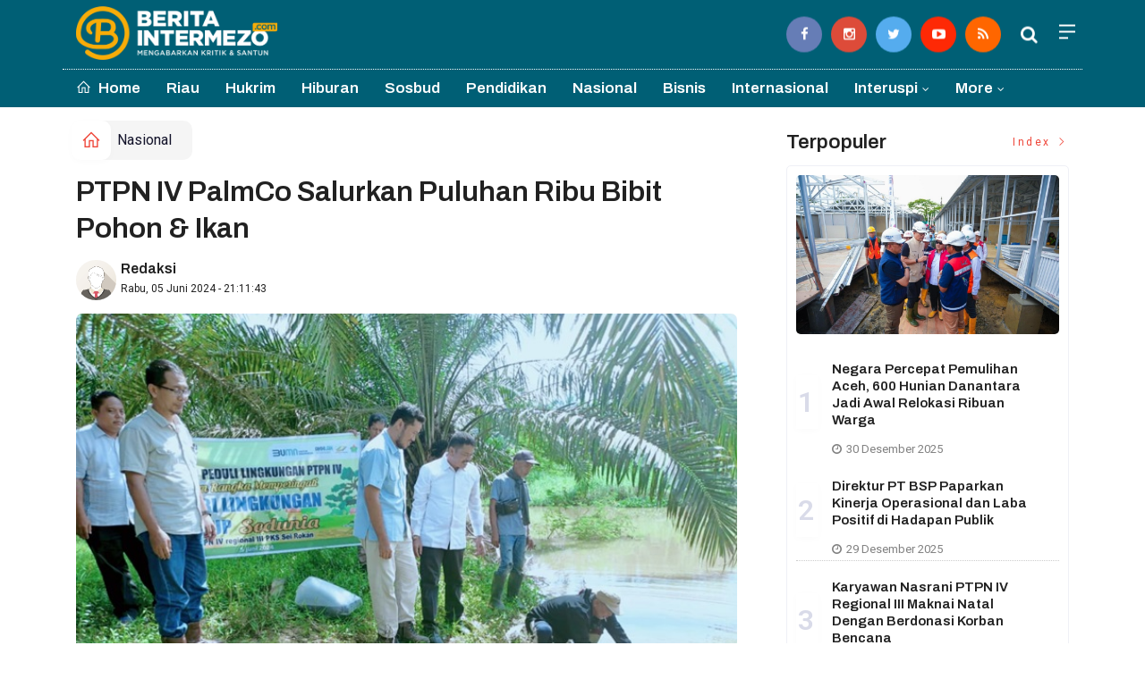

--- FILE ---
content_type: text/html; charset=UTF-8
request_url: https://www.beritaintermezo.com/read-6-16179-2024-06-05-ptpn-iv-palmco-salurkan-puluhan-ribu-bibit-pohon--ikan.html
body_size: 13630
content:
<!DOCTYPE html>
<!--[if IE 9 ]>
<html class="ie ie9" lang="en-US">
   <![endif]-->
<html lang="id">
<head>
<meta charset="UTF-8">
<meta http-equiv="X-UA-Compatible" content="IE=edge">
<meta name="viewport" content="width=device-width, initial-scale=1">
<link rel="icon" type="image/png" href="https://www.beritaintermezo.com/ic/favicon-96x96.png" sizes="96x96" />
<link rel="icon" type="image/svg+xml" href="https://www.beritaintermezo.com/ic/favicon.svg" />
<link rel="shortcut icon" href="https://www.beritaintermezo.com/ic/favicon.ico" />
<link rel="apple-touch-icon" sizes="180x180" href="https://www.beritaintermezo.com/ic/apple-touch-icon.png" />
<link rel="manifest" href="https://www.beritaintermezo.com/ic/site.webmanifest" />
<meta name="robots" content="index,follow" />
<meta name="googlebot-news" content="index,follow" />
<meta name="googlebot" content="index,follow" />
<meta name="language" content="id" />
<meta name="geo.country" content="id" />
<meta http-equiv="content-language" content="In-Id" />
<meta name="geo.placename" content="Indonesia" />
<title itemprop="name">PTPN IV PalmCo Salurkan Puluhan Ribu Bibit Pohon & Ikan</title>
<meta name="description" content="PTPN IV PalmCo, anak perusahaan Holding Perkebunan Nusantara III 
(Persero) yang mengelola perkebunan kelapa sawit terluas di dunia terus 
memperkuat program pelestarian lingkungan yang telah berlangsung selama 
beberapa tahun" itemprop="description">
<meta content="PTPN IV PalmCo, anak perusahaan Holding Perkebunan Nusantara III 
(Persero) yang mengelola perkebunan kelapa sawit terluas di dunia terus 
memperkuat program pelestarian lingkungan yang telah berlangsung selama 
beberapa tahun" itemprop="headline" />
<meta content="https://www.beritaintermezo.com/read-6-16179-2024-06-05-ptpn-iv-palmco-salurkan-puluhan-ribu-bibit-pohon--ikan.html" itemprop="url" />
<meta name="keywords" content="PTPN IV PalmCo Salurkan Puluhan Ribu Bibit Pohon & Ikan" itemprop="keywords">
<link rel="alternate" type="application/rss+xml" title="beritaintermezo.com Rss" href="https://www.beritaintermezo.com/sitemap.xml" />
<!-- Facebook -->
<meta property="fb:app_id" content="187960271237149" />
<meta property="article:author" content="https://www.facebook.com/BeritaIntermezo.com" />
<meta property="article:publisher" content="https://www.facebook.com/BeritaIntermezo.com" />
<meta property="og:type" content="article" />
<meta property="og:site_name" content="beritaintermezo.com" />
 <meta property="og:url" content="https://www.beritaintermezo.com/read-6-16179-2024-06-05-ptpn-iv-palmco-salurkan-puluhan-ribu-bibit-pohon--ikan.html">
<meta property="og:title" content="PTPN IV PalmCo Salurkan Puluhan Ribu Bibit Pohon & Ikan" />
<meta property="og:description" content="PTPN IV PalmCo, anak perusahaan Holding Perkebunan Nusantara III 
(Persero) yang mengelola perkebunan kelapa sawit terluas di dunia terus 
memperkuat program pelestarian lingkungan yang telah berlangsung selama 
beberapa tahun" />
<meta name="thumbnailUrl" content="https://www.beritaintermezo.com/foto_berita/25PalmCo.jpg" itemprop="thumbnailUrl" />
<meta property="og:image" content="https://www.beritaintermezo.com/foto_berita/25PalmCo.jpg">
<meta property="og:image:type" content="image/jpeg" />
<meta property="og:image:width" content="650" />
<meta property="og:image:height" content="366" />

<!-- Twitter Card data -->
<meta name="twitter:card" content="summary_large_image">
<meta name="twitter:site" content="https://www.twitter.com/BeritaIntermezo.com">
<meta name="twitter:creator" content="https://www.twitter.com/BeritaIntermezo.com">
<meta name="twitter:title" content="PTPN IV PalmCo Salurkan Puluhan Ribu Bibit Pohon & Ikan">
<meta name="twitter:description" content="PTPN IV PalmCo, anak perusahaan Holding Perkebunan Nusantara III 
(Persero) yang mengelola perkebunan kelapa sawit terluas di dunia terus 
memperkuat program pelestarian lingkungan yang telah berlangsung selama 
beberapa tahun">
<meta name="twitter:image" content="https://www.beritaintermezo.com/foto_berita/25PalmCo.jpg">
<meta name="twitter:image:alt" content="PTPN IV PalmCo Salurkan Puluhan Ribu Bibit Pohon & Ikan">
<link rel="amphtml" href="https://www.beritaintermezo.com/amp/read-6-16179-2024-06-05-ptpn-iv-palmco-salurkan-puluhan-ribu-bibit-pohon--ikan.html">
<link rel="canonical" href="https://www.beritaintermezo.com/read-6-16179-2024-06-05-ptpn-iv-palmco-salurkan-puluhan-ribu-bibit-pohon--ikan.html" />
<script type="application/ld+json">
                {
                    "@context": "https://schema.org",
                    "@type": "WebPage",
                    "headline": "PTPN IV PalmCo Salurkan Puluhan Ribu Bibit Pohon & Ikan",
                    "url": "https://www.beritaintermezo.com/read-6-16179-2024-06-05-ptpn-iv-palmco-salurkan-puluhan-ribu-bibit-pohon--ikan.html",
                    "datePublished": "2024-06-05T21:11:43+07:00",
                    "image": "https://www.beritaintermezo.com/foto_berita/25PalmCo.jpg",
                    "thumbnailUrl" : "https://www.beritaintermezo.com/foto_berita/25PalmCo.jpg"
                }
</script>
<script type="application/ld+json">
{
  "@context": "http://schema.org",
  "@type": "NewsArticle",
  "mainEntityOfPage": {
    "@type": "WebPage",
    "@id": "https://www.beritaintermezo.com/read-6-16179-2024-06-05-ptpn-iv-palmco-salurkan-puluhan-ribu-bibit-pohon--ikan.html"
  },
  "headline": "PTPN IV PalmCo Salurkan Puluhan Ribu Bibit Pohon & Ikan",
  "image": {
    "@type": "ImageObject",
    "url": "https://www.beritaintermezo.com/foto_berita/25PalmCo.jpg",
    "height": 800,
    "width": 800
  },
  "datePublished": "2024-06-05T21:11:43+07:00",
  "dateModified": "<2024-06-05T21:11:43+07:00",
  "author": {
    "@type": "Person",
    "name": "Redaksi",
    "url": "https://www.beritaintermezo.com/penulis/redaksi"
  },
   "publisher": {
    "@type": "Organization",
    "name": "beritaintermezo.com",
    "logo": {
      "@type": "ImageObject",
      "url": "https://www.beritaintermezo.com/tema/img/logoamp.png",
      "width": 300,
      "height": 32
    }
  },
  "description": "Pekanbaru (Beritaintermezo.com)-PTPN IV PalmCo, anak perusahaan Holding Perkebunan Nusantara III (Persero) yang mengelola perkebunan kelapa"
}
</script>
<script type="application/ld+json">
                {
                    "@context": "https://schema.org",
                    "@type": "BreadcrumbList",
                    "itemListElement":
                    [
                        {
                            "@type": "ListItem",
                            "position": 1,
                            "item":
                            {
                                "@id": "https://www.beritaintermezo.com/",
                                "name": "Home"
                            }
                        },
                        {
                            "@type": "ListItem",
                            "position": 2,
                            "item":
                            {
                                "@id": "https://www.beritaintermezo.com/kanal/nasional",
                                "name": "Nasional"
                            }
                        }
                    ]
                }
</script>
<script type='text/javascript' src='https://platform-api.sharethis.com/js/sharethis.js#property=63198dbcabecf600135ed568&product=sop' async='async'></script>
  <!-- Stylesheets-->
   <link rel="stylesheet" href="https://www.beritaintermezo.com/tema2023/css/bootstrap.css" type="text/css" media="all" />
    <link rel="stylesheet" href="https://www.beritaintermezo.com/tema2023/css/style17.css" type="text/css" media="all" />
   <link rel="stylesheet" href="https://www.beritaintermezo.com/tema2023/css/responsivev15.css" type="text/css" media="all" />
   <link rel="stylesheet" href="https://www.beritaintermezo.com/tema2023/css/main4.css" type="text/css" media="all" />
   <link rel="stylesheet" href="https://www.beritaintermezo.com/tema2023/css/bwlJqueryNewsTicker.css" />
    
 


</head>

<body class="mobile_nav_class jl-has-sidebar">


  <div class="options_layout_wrapper jl_radius jl_none_box_styles jl_border_radiuss">
    <div class="options_layout_container full_layout_enable_front">
      <!-- Start header -->


      <header class="header-wraper jl_header_magazine_style two_header_top_style header_layout_style5_custom headcus5_custom">

  

       
             
        <div class="header_main_wrapper header_style_cus5_opt">

          <div class="container jl_header_5container">
            <div class="row header-main-position">
              <div class="col-md-12 logo-position-top">
                <div class="logo_position_wrapper">
                  <div class="logo_position_table">
                    
                    <!-- begin logo -->
                    <a class="logo_link" href="https://www.beritaintermezo.com/">
                      <img class="logo_black" src="https://www.beritaintermezo.com/tema2023/img/logo.png" alt="Logo beritaintermezo.com" />
                    </a>
                    <!-- end logo -->

                    <div class="social_icon_header personal_header_layout">
<div class="gmr-search">
                           
                        </div>

</div>

                   

                     
                   
                    <div class="jl_header_link_subscribe">
                       
                      <div class="search_header_menu jl_menu_bottom">
                        <div class="menu_mobile_icons2 icon-bar">
                            <i></i>
                        </div>
                        
                      </div>
                      <div class="search_header_wrapper jl_menu_search search_form_menu_personal_click"><i class="fa fa-search"></i>
                      </div>
                      
                      <div class="menu_mobile_share_wrapper">
                              <ul class="social-icons-list-widget icons_about_widget_display">
 <li><a href="https://www.facebook.com/BeritaIntermezo.com" class="facebook" target="_blank"><i class="fa fa-facebook"></i></a></li>
<li><a href="https://www.instagram.com/BeritaIntermezo.com" class="google_plus" target="_blank"><i class="fa fa-instagram"></i></a></li>
<li><a class="twitter" href="https://www.twitter.com/BeritaIntermezo.com" target="_blank"><i class="fa fa-twitter"></i></a></li>
<li><a class="youtube" href="https://www.youtube.com/channel/BeritaIntermezo.com" target="_blank"><i class="fa fa-youtube-play"></i></a>
                      </li>
<li><a href="https://www.beritaintermezo.com/rss" class="rss" target="_blank"><i class="fa fa-rss"></i></a>
                                       </li>
                                      
                                    </ul>
                           </div>

                    </div>
                  </div>
                </div>
              </div>
            </div>
          </div>
        </div>
        <!-- Start Main menu -->
        <div class="jl_blank_nav"></div>
        <div id="menu_wrapper" class="menu_wrapper  jl_menu_sticky jl_stick ">
          <div class="container">
            <div class="row">
              <div class="main_menu col-md-12">
                <!-- main menu -->
                <div class="menu-primary-container navigation_wrapper">
                  <ul id="mainmenu" class="jl_main_menu">
                              <li class="menu-item"> <a href="https://www.beritaintermezo.com/"><i class="la la-home"></i> Home</a>
                                
                              </li>
                                         <li>
                        <a href="https://www.beritaintermezo.com/kanal/riau">Riau</a>
                    </li>
                         <li>
                        <a href="https://www.beritaintermezo.com/kanal/hukrim">Hukrim</a>
                    </li>
                         <li>
                        <a href="https://www.beritaintermezo.com/kanal/hiburan">Hiburan</a>
                    </li>
                         <li>
                        <a href="https://www.beritaintermezo.com/kanal/sosbud">Sosbud</a>
                    </li>
                         <li>
                        <a href="https://www.beritaintermezo.com/kanal/pendidikan">Pendidikan</a>
                    </li>
                         <li>
                        <a href="https://www.beritaintermezo.com/kanal/nasional">Nasional</a>
                    </li>
                         <li>
                        <a href="https://www.beritaintermezo.com/kanal/bisnis">Bisnis</a>
                    </li>
                         <li>
                        <a href="https://www.beritaintermezo.com/kanal/internasional">Internasional</a>
                    </li>
                                 <li class="menu-item menu-item-has-children">
                            <a href="https://www.beritaintermezo.com/kanal/interuspi">Interuspi</a>
                       <ul class="sub-menu">
                                                     <li><a href="https://www.beritaintermezo.com/kanalsub/bengkalis">Bengkalis</a></li>
                                                          <li><a href="https://www.beritaintermezo.com/kanalsub/meranti">Meranti</a></li>
                                                          <li><a href="https://www.beritaintermezo.com/kanalsub/dumai">Dumai</a></li>
                                                          <li><a href="https://www.beritaintermezo.com/kanalsub/siak">Siak</a></li>
                                                          <li><a href="https://www.beritaintermezo.com/kanalsub/kuansing">Kuansing</a></li>
                                                          <li><a href="https://www.beritaintermezo.com/kanalsub/rohil">Rohil</a></li>
                                                          <li><a href="https://www.beritaintermezo.com/kanalsub/rohul">Rohul</a></li>
                                                          <li><a href="https://www.beritaintermezo.com/kanalsub/inhil">Inhil</a></li>
                                                          <li><a href="https://www.beritaintermezo.com/kanalsub/inhil">Inhil</a></li>
                                                          <li><a href="https://www.beritaintermezo.com/kanalsub/pelalawan">Pelalawan</a></li>
                                                          <li><a href="https://www.beritaintermezo.com/kanalsub/kampar">Kampar</a></li>
                                                          <li><a href="https://www.beritaintermezo.com/kanalsub/pekanbaru">Pekanbaru</a></li>
                                                      </ul>
                    </li>

             
  
                             <li class="menu-item menu-item-has-children">
                        <a href="#">More</a>
                          <ul class="sub-menu">
                                                    <li>
                                
                                    <a href="https://www.beritaintermezo.com/kanal/lingkungan">Lingkungan</a>
                                    
                            </li>
                                                        <li>
                                
                                    <a href="https://www.beritaintermezo.com/kanal/olah-raga">Olah Raga</a>
                                    
                            </li>
                                                        <li>
                                
                                    <a href="https://www.beritaintermezo.com/kanal/gaya">Gaya</a>
                                    
                            </li>
                                                        <li>
                                
                                    <a href="https://www.beritaintermezo.com/kanal/pekanbaru">Pekanbaru</a>
                                    
                            </li>
                                                        <li>
                                
                                    <a href="https://www.beritaintermezo.com/kanal/kampar">Kampar</a>
                                    
                            </li>
                                                        <li>
                                
                                    <a href="https://www.beritaintermezo.com/kanal/pelalawan">Pelalawan</a>
                                    
                            </li>
                                                        <li>
                                
                                    <a href="https://www.beritaintermezo.com/kanal/inhu">Inhu</a>
                                    
                            </li>
                                                        <li>
                                
                                    <a href="https://www.beritaintermezo.com/kanal/inhil">Inhil</a>
                                    
                            </li>
                                                        <li>
                                
                                    <a href="https://www.beritaintermezo.com/kanal/meranti">Meranti</a>
                                    
                            </li>
                                                        <li>
                                
                                    <a href="https://www.beritaintermezo.com/kanal/kuansing">Kuansing</a>
                                    
                            </li>
                                                        <li>
                                
                                    <a href="https://www.beritaintermezo.com/kanal/siak">Siak</a>
                                    
                            </li>
                                                        <li>
                                
                                    <a href="https://www.beritaintermezo.com/kanal/dumai">Dumai</a>
                                    
                            </li>
                                                        <li>
                                
                                    <a href="https://www.beritaintermezo.com/kanal/rohul">Rohul</a>
                                    
                            </li>
                                                        <li>
                                
                                    <a href="https://www.beritaintermezo.com/kanal/rohil">Rohil</a>
                                    
                            </li>
                                                        <li>
                                
                                    <a href="https://www.beritaintermezo.com/kanal/bengkalis">Bengkalis</a>
                                    
                            </li>
                            <li><a href="https://www.beritaintermezo.com/read/foto">Galeri Foto</a></li>
<li><a href="https://www.beritaintermezo.com/read/advertorial">Advertorial</a></li>
<li><a href="https://www.beritaintermezo.com/read/editor">Rekomendasi</a></li>
<li><a href="https://www.beritaintermezo.com/read/popular">Terpopuler</a></li>
<li><a href="https://www.beritaintermezo.com/read/indeks">Indeks </a></li>
</ul></li>        


                           </ul>
                </div>
                <!-- end main menu -->
              </div>
            </div>
          </div>
          
        </div>

         <div class="header__scroll hidden-lg">
    <div class="header__scroll__slide">
        <div class="header__scroll__wrap">
            <a href="https://www.beritaintermezo.com/"><i class="la la-home"></i> Home</a>
                                                                            
                                
                                    <a href="https://www.beritaintermezo.com/kanal/riau">Riau</a>
                                    
                           
                                                       
                                
                                    <a href="https://www.beritaintermezo.com/kanal/hukrim">Hukrim</a>
                                    
                           
                                                       
                                
                                    <a href="https://www.beritaintermezo.com/kanal/hiburan">Hiburan</a>
                                    
                           
                                                       
                                
                                    <a href="https://www.beritaintermezo.com/kanal/sosbud">Sosbud</a>
                                    
                           
                                                       
                                
                                    <a href="https://www.beritaintermezo.com/kanal/pendidikan">Pendidikan</a>
                                    
                           
                                                       
                                
                                    <a href="https://www.beritaintermezo.com/kanal/nasional">Nasional</a>
                                    
                           
                                                       
                                
                                    <a href="https://www.beritaintermezo.com/kanal/bisnis">Bisnis</a>
                                    
                           
                                                       
                                
                                    <a href="https://www.beritaintermezo.com/kanal/internasional">Internasional</a>
                                    
                           
                                                       
                                
                                    <a href="https://www.beritaintermezo.com/kanal/interuspi">Interuspi</a>
                                    
                           
                                                       
                                
                                    <a href="https://www.beritaintermezo.com/kanal/lingkungan">Lingkungan</a>
                                    
                           
                                                       
                                
                                    <a href="https://www.beritaintermezo.com/kanal/olah-raga">Olah Raga</a>
                                    
                           
                                                       
                                
                                    <a href="https://www.beritaintermezo.com/kanal/gaya">Gaya</a>
                                    
                           
                                                       
                                
                                    <a href="https://www.beritaintermezo.com/kanal/pekanbaru">Pekanbaru</a>
                                    
                           
                                                       
                                
                                    <a href="https://www.beritaintermezo.com/kanal/kampar">Kampar</a>
                                    
                           
                                                       
                                
                                    <a href="https://www.beritaintermezo.com/kanal/pelalawan">Pelalawan</a>
                                    
                           
                                                       
                                
                                    <a href="https://www.beritaintermezo.com/kanal/inhu">Inhu</a>
                                    
                           
                                                       
                                
                                    <a href="https://www.beritaintermezo.com/kanal/inhil">Inhil</a>
                                    
                           
                                                       
                                
                                    <a href="https://www.beritaintermezo.com/kanal/meranti">Meranti</a>
                                    
                           
                                                       
                                
                                    <a href="https://www.beritaintermezo.com/kanal/kuansing">Kuansing</a>
                                    
                           
                                                       
                                
                                    <a href="https://www.beritaintermezo.com/kanal/siak">Siak</a>
                                    
                           
                                                       
                                
                                    <a href="https://www.beritaintermezo.com/kanal/dumai">Dumai</a>
                                    
                           
                                                       
                                
                                    <a href="https://www.beritaintermezo.com/kanal/rohul">Rohul</a>
                                    
                           
                                                       
                                
                                    <a href="https://www.beritaintermezo.com/kanal/rohil">Rohil</a>
                                    
                           
                                                       
                                
                                    <a href="https://www.beritaintermezo.com/kanal/bengkalis">Bengkalis</a>
                                    
                           
                                                         
<a href="https://www.beritaintermezo.com/read/advertorial">Advertorial</a>
<a href="https://www.beritaintermezo.com/read/editor">Pilihan Editor</a>
<a href="https://www.beritaintermezo.com/read/popular">Terpopuler</a>
<a href="https://www.beritaintermezo.com/read/indeks">Indeks </a>
      
            
            
        </div>
    </div>
</div>
                
        
      </header>

      <!-- end header -->
      <div id="content_nav" class="jl_mobile_nav_wrapper">
        <div id="nav" class="jl_mobile_nav_inner">
          <div class="menu_mobile_icons mobile_close_icons closed_menu"><span class="jl_close_wapper"><span class="jl_close_1"></span><span class="jl_close_2"></span></span>
          </div>
          <ul id="mobile_menu_slide" class="menu_moble_slide">
 <li class="menu-item"> <a href="https://www.beritaintermezo.com/">Home</a>
                          
                              </li>
                                           <li>
                        <a href="https://www.beritaintermezo.com/kanal/riau">Riau</a>
                    </li>
                         <li>
                        <a href="https://www.beritaintermezo.com/kanal/hukrim">Hukrim</a>
                    </li>
                         <li>
                        <a href="https://www.beritaintermezo.com/kanal/hiburan">Hiburan</a>
                    </li>
                         <li>
                        <a href="https://www.beritaintermezo.com/kanal/sosbud">Sosbud</a>
                    </li>
                         <li>
                        <a href="https://www.beritaintermezo.com/kanal/pendidikan">Pendidikan</a>
                    </li>
                         <li>
                        <a href="https://www.beritaintermezo.com/kanal/nasional">Nasional</a>
                    </li>
                         <li>
                        <a href="https://www.beritaintermezo.com/kanal/bisnis">Bisnis</a>
                    </li>
                         <li>
                        <a href="https://www.beritaintermezo.com/kanal/internasional">Internasional</a>
                    </li>
                                 <li class="menu-item menu-item-has-children">
                            <a href="https://www.beritaintermezo.com/kanal/interuspi">Interuspi</a>
                       <ul class="sub-menu">
                                                     <li><a href="https://www.beritaintermezo.com/kanalsub/bengkalis">Bengkalis<span class="border-menu"></span></a></li>
                                                          <li><a href="https://www.beritaintermezo.com/kanalsub/meranti">Meranti<span class="border-menu"></span></a></li>
                                                          <li><a href="https://www.beritaintermezo.com/kanalsub/dumai">Dumai<span class="border-menu"></span></a></li>
                                                          <li><a href="https://www.beritaintermezo.com/kanalsub/siak">Siak<span class="border-menu"></span></a></li>
                                                          <li><a href="https://www.beritaintermezo.com/kanalsub/kuansing">Kuansing<span class="border-menu"></span></a></li>
                                                          <li><a href="https://www.beritaintermezo.com/kanalsub/rohil">Rohil<span class="border-menu"></span></a></li>
                                                          <li><a href="https://www.beritaintermezo.com/kanalsub/rohul">Rohul<span class="border-menu"></span></a></li>
                                                          <li><a href="https://www.beritaintermezo.com/kanalsub/inhil">Inhil<span class="border-menu"></span></a></li>
                                                          <li><a href="https://www.beritaintermezo.com/kanalsub/inhil">Inhil<span class="border-menu"></span></a></li>
                                                          <li><a href="https://www.beritaintermezo.com/kanalsub/pelalawan">Pelalawan<span class="border-menu"></span></a></li>
                                                          <li><a href="https://www.beritaintermezo.com/kanalsub/kampar">Kampar<span class="border-menu"></span></a></li>
                                                          <li><a href="https://www.beritaintermezo.com/kanalsub/pekanbaru">Pekanbaru<span class="border-menu"></span></a></li>
                                                      </ul>
                    </li>

             
 <li class="menu-item menu-item-has-children">
                        <a href="#">More</a>
                          <ul class="sub-menu">
                                                    <li>
                                
                                    <a href="https://www.beritaintermezo.com/kanal/lingkungan">Lingkungan</a>
                                    
                            </li>
                                                        <li>
                                
                                    <a href="https://www.beritaintermezo.com/kanal/olah-raga">Olah Raga</a>
                                    
                            </li>
                                                        <li>
                                
                                    <a href="https://www.beritaintermezo.com/kanal/gaya">Gaya</a>
                                    
                            </li>
                                                        <li>
                                
                                    <a href="https://www.beritaintermezo.com/kanal/pekanbaru">Pekanbaru</a>
                                    
                            </li>
                                                        <li>
                                
                                    <a href="https://www.beritaintermezo.com/kanal/kampar">Kampar</a>
                                    
                            </li>
                                                        <li>
                                
                                    <a href="https://www.beritaintermezo.com/kanal/pelalawan">Pelalawan</a>
                                    
                            </li>
                                                        <li>
                                
                                    <a href="https://www.beritaintermezo.com/kanal/inhu">Inhu</a>
                                    
                            </li>
                                                        <li>
                                
                                    <a href="https://www.beritaintermezo.com/kanal/inhil">Inhil</a>
                                    
                            </li>
                                                        <li>
                                
                                    <a href="https://www.beritaintermezo.com/kanal/meranti">Meranti</a>
                                    
                            </li>
                                                        <li>
                                
                                    <a href="https://www.beritaintermezo.com/kanal/kuansing">Kuansing</a>
                                    
                            </li>
                                                        <li>
                                
                                    <a href="https://www.beritaintermezo.com/kanal/siak">Siak</a>
                                    
                            </li>
                                                        <li>
                                
                                    <a href="https://www.beritaintermezo.com/kanal/dumai">Dumai</a>
                                    
                            </li>
                                                        <li>
                                
                                    <a href="https://www.beritaintermezo.com/kanal/rohul">Rohul</a>
                                    
                            </li>
                                                        <li>
                                
                                    <a href="https://www.beritaintermezo.com/kanal/rohil">Rohil</a>
                                    
                            </li>
                                                        <li>
                                
                                    <a href="https://www.beritaintermezo.com/kanal/bengkalis">Bengkalis</a>
                                    
                            </li>
                            <li><a href="https://www.beritaintermezo.com/read/advertorial">Advertorial</a></li> 
<li><a href="https://www.beritaintermezo.com/read/foto">Galeri Foto</a></li>                           
<li><a href="https://www.beritaintermezo.com/read/editor">Rekomendasi</a></li>
<li><a href="https://www.beritaintermezo.com/read/popular">Terpopuler</a></li>


<li><a href="https://www.beritaintermezo.com/read/indeks">Indeks </a></li>
</ul></li>                   
                           </ul>
<span class="jl_none_space"></span>
          <div id="disto_about_us_widget-2" class="widget jellywp_about_us_widget">
            <div class="widget_jl_wrapper about_widget_content">
              <div class="jellywp_about_us_widget_wrapper">
                <div class="social_icons_widget">
                  <ul class="social-icons-list-widget icons_about_widget_display">
                             
  <li><a href="https://www.facebook.com/BeritaIntermezo.com" class="facebook" target="_blank"><i class="fa fa-facebook"></i></a></li>
<li><a href="https://www.instagram.com/BeritaIntermezo.com" class="google_plus" target="_blank"><i class="fa fa-instagram"></i></a></li>
<li><a class="twitter" href="https://www.twitter.com/BeritaIntermezo.com" target="_blank"><i class="fa fa-twitter"></i></a></li>
<li><a class="youtube" href="https://www.youtube.com/channel/BeritaIntermezo.com" target="_blank"><i class="fa fa-youtube-play"></i></a>
                      </li>
<li><a href="https://www.beritaintermezo.com/rss" class="rss" target="_blank"><i class="fa fa-rss"></i></a>
</li>                              
                             
                           </ul>
                </div>
              </div> <span class="jl_none_space"></span>
            </div>
          </div>
        </div>
      </div>
      <div class="search_form_menu_personal">
        <div class="menu_mobile_large_close"><span class="jl_close_wapper search_form_menu_personal_click"><span class="jl_close_1"></span><span class="jl_close_2"></span></span>
        </div>
        <form action="https://www.beritaintermezo.com/read/pencarian" method="post" class="searchform_theme">
               <input type="text" placeholder="Pencarian..." value="" name="q" class="search_btn" />
               <button type="submit" class="button"><i class="fa fa-search"></i>
               </button>
            </form>
      </div>
      <div class="mobile_menu_overlay"></div>
<section id="content_main" class="clearfix jl_spost">
    <div class="container">
        <div class="row main_content">
            <div class="col-md-8 loop-large-post jl-h-content">
                <div class="widget_container content_page">
                    <!-- start post -->

                       
   <ol class="breadcrumb breadcrumb-fill2 mb-15ku">
        <li><a href="https://www.beritaintermezo.com/"><i class="la la-home"></i></a></li>
        <li><a href="https://www.beritaintermezo.com/kanal/nasional">Nasional</a></li> 
                </ol>
          <div class="post-2808 post type-post status-publish format-standard has-post-thumbnail hentry category-business tag-gaming tag-morning tag-relaxing" id="post-2808">
                        <div class="single_section_content box blog_large_post_style">
                            <div class="jl_single_style2">
    <div class="single_post_entry_content single_bellow_left_align jl_top_single_title jl_top_title_feature">
                                                         <h1 class="single_post_title_main">
            PTPN IV PalmCo Salurkan Puluhan Ribu Bibit Pohon & Ikan  </h1>
                                                                
                                    <span class="single-post-meta-wrapper">

        
  <div class="row">
<div class="col-md-12 col-xs-12">
<div class="auth">
<div class="author-info">
                                    <div class="author-avatar">
                                      <a href="https://www.beritaintermezo.com/penulis/redaksi"><img src="https://www.beritaintermezo.com/assets/user/9738274166765620316862211101113389349662394dd.png" width="50" height="50" alt="Redaksi" class="avatar avatar-50 wp-user-avatar wp-user-avatar-50 alignnone photo" /></a>                                    </div>
                                    <div class="author-description">
                                        <h5><a href="https://www.beritaintermezo.com/penulis/redaksi" title="Redaksi" rel="author">Redaksi</a></h5>
                                           <p>
                                          Rabu, 05 Juni 2024 - 21:11:43       </p>

                                    </div>
                                </div>
                            </div>
</div>

</div>                           
                                   </div>
                                  
            <div class="single_content_header jl_single_feature_below">
               <div id="kepala">
            <div class="image-post-thumbx jlsingle-title-above">
                
                 
                <img width="100%" src="https://www.beritaintermezo.com/foto_berita/25PalmCo.jpg" alt="PTPN IV PalmCo Salurkan Puluhan Ribu Bibit Pohon & Ikan"/>
            </div>
                
        </div>
        <div class="caption"><small><div align="justify"><i>Penyaluran ribuan bibit tanaman dan ikan oleh PTPN IV Regional III.</i></div></small></div> 
                </div>
            </div>                            
            
            <div class="post_content">
                 <div class="shareku mb-15">
   
<div class="sharethis-inline-share-buttons"></div>
  <div class="clearfix"></div>
</div> 

<div class="endmark">
  <p><div align="justify">Pekanbaru (Beritaintermezo.com)-PTPN IV PalmCo, anak perusahaan Holding Perkebunan Nusantara III (Persero) yang mengelola perkebunan kelapa sawit terluas di dunia terus memperkuat program pelestarian lingkungan yang telah berlangsung selama beberapa tahun terakhir melalui penyaluran puluhan ribu bibit pohon dan ikan yang dilaksanakan serentak di berbagai wilayah Indonesia. <br><br>Aksi pelestarian lingkungan dan restorasi ekosistem sungai itu merupakan implementasi program tanggung jawab sosial lingkungan (TJSL) PTPN IV PalmCo memperingati Hari Lingkungan Hidup Sedunia yang diperingati setiap 5 Juni serta bentuk komitmen perusahaan dalam mewujudkan perkebunan berkelanjutan. <br><br>"Secara konsisten, perusahaan terus melaksanakan program pelestarian lingkungan yang telah menjadi program rutin tahunan. Kebijakan ini sejalan dengan komitmen perusahaan mendukung pemerintah menekan emisi karbon serta pelaksanaan Sustainable Development Goals pilar Pembangunan Lingkungan," kata Direktur Utama PTPN IV PalmCo Jatmiko Santosa dalam keterangan tertulisnya di Jakarta (5/6/2024).<br><br>Dalam implementasinya, PTPN IV PalmCo secara serentak mendistribusikan sebanyak 68.000 bibit ikan sungai serta 8.000 bibit pohon ke lima regional, mulai dari dari Regional I dan II di Sumatera Utara, Regional III Riau, Regional IV Jambi-Sumbar, dan Regional V Kalimantan. <br><br>Selain itu, program tersebut juga dilangsungkan di wilayah kerjasama operasional KSO Regional I, KSO Regional II, KSO Regional VI, dan KSO Regional VII.<br><br>"Kami sangat amat serius dalam hal keberlanjutan dan konsep green economy. Sebagai perusahaan milik negara, ini adalah bentuk nyata akan perhatian kita dalam merealisasikan kedua hal tersebut. Semoga langkah kecil kami menjadi awal dari sebuah program besar membawa kebaikan bersama," papar Jatmiko. <br><br>Tepat Sasaran<br><br>Direktur Hubungan Kelembagaan PTPN IV Irwan Perangin-Angin menambahkan bahwa setiap tahun program penyaluran bibit ikan dan pohon tersebut dilaksanakan dengan melibatkan perangkat pemerintahan setempat sehingga upaya pelestarian lingkungan bisa tepat sasaran. <br><br>"Setiap tahun, kita terus berkoordinasi dengan pemerintahan desa setempat dalam melaksanakan kegiatan ini sehingga bisa dilaksanakan secara berkelanjutan dan tepat sasaran," jelasnya. <br><br>Lebih jauh, ia juga menjelaskan jika jenis pohon yang disalurkan merupakan jenis tanaman produktif yang selanjutnya tidak hanya memberikan dampak positif pada lingkungan, namun juga memiliki nilai ekonomis. <br><br>"Pohon yang kita distribusikan adalah tanaman buah-buahan. Begitu juga dengan bibit ikan yang juga merupakan jenis ikan yang memiliki nilai ekonomis sehingga nantinya bisa memberikan manfaat kepada masyarakat sekitar," jelasnya. <br><br>Di PTPN IV Regional III, program penyaluran bibit tanaman dan ikan dilaksanakan serentak di seluruh unit kebun dan pabrik kelapa sawit yang tersebar di berbagai penjuru Bumi Lancang Kuning. <br><br>Region Head PTPN IV Regional III Rurianto mengatakan program yang dilaksanakan bersamaan dengan Peringatan Hari Lingkungan Hidup Sedunia itu turut menjadi momentum bagi perusahaan serta masyarakat sekitar untuk sadar dan terlibat aktif menjaga lingkungan. <br><br>PTPN IV PalmCo sebagai perusahaan perkebunan sawit terluas di dunia sejak awal terus berkomitmen menerapkan program-program keberlanjutan mulai dari dekarbonisasi pemanfaatan biogas limbah cair sawit atau palm oil mill effluent (POME), penjagaan kawasan bernilai konservasi tinggi, pengurangan emisi di lahan gambut, pemanfaatan pupuk tepat guna, hingga reboisasi di areal gambut.<br><br>Komitmen tersebut mendapat pengakuan dari berbagai lembaga independen seperti Indonesian Sustainable Palm Oil (ISPO), Roundtable Sustainable Palm Oil (RSPO), International Sustainability and Carbon Certification (ISCC), ISO 14001 Sistem Manajemen Lingkungan, dan Proper dari Kementerian Lingkungan Hidup.***<br></div></p></p>


<div class="clearfix mt-15"></div>

  

     
    <div class="clearfix mt-15"></div>
 

                                                                                               
      
    </div>                                                                                                                             
                                
                                                              
                                                           
      <div class="clearfix"></div>                    

 <div class="shareku mb-15 mt-15">
   
<div class="sharethis-inline-share-buttons"></div>
  <div class="clearfix"></div>
</div>
  <header class="details-header">
                                           
                                            <div class="element-block" align="center">
                                                <div class="entry-meta">
                                                    <span class="entry-date">
                                                      </span> 
                                                    
                                                </div>
                                                 
                                                
                                            </div><div class="clearfix"></div>
                                             </header>   
                                             <div class="clearfix"></div>
                            </div>
                                                        <div class="clearfix"></div>
         

              <span class="jl_none_space"></span>    
                          
   <div class="clearfix"></div>
    <div class="section-title mt-15">
                        <h4 class="title"><div class="tb-line"></div> <span>Rekomendasi</span></h4>
                        
                        <a class="see-all-btn float-sm-end" href="https://www.beritaintermezo.com/read/editor">Index <i class="la la-angle-right"></i></a>
                    </div>
<div class="clearfix"></div>
<div class="widget abuwarna"> 
                                

<div>
    <div id="panel-4212-2-1-3" class="so-panel widget widget_disto_recent_large_slider_widgets jl_widget_slider panel-last-child" data-index="8">
                                       <div class="slider_widget_post jelly_loading_pro">
                                          
                                                                                     <div class="editors__item slick-slide" data-slick-index="1" aria-hidden="true" style="width: 236px;" tabindex="-1" role="option" aria-describedby="slick-slide21">
                <div class="editors__img">
                  <a href="https://www.beritaintermezo.com/read-2-17675-2025-11-04-gubernur-riau-abdul-wahid-ikut-dibawa-kpk-ke-jakarta-usai-ott-di-pekanbaru.html" tabindex="-1">
                    <img src="https://media.8mediatech.com/gambar/48229326750-foto_gubri.jpeg" alt="Gubernur Riau Abdul Wahid Ikut Dibawa KPK ke Jakarta Usai OTT di Pekanbaru">
                  </a>
                </div>
                <div class="editors__box">
                 
                  <h2 class="editors__title">
                    <a href="https://www.beritaintermezo.com/read-2-17675-2025-11-04-gubernur-riau-abdul-wahid-ikut-dibawa-kpk-ke-jakarta-usai-ott-di-pekanbaru.html" class="editors__link" tabindex="-1">Gubernur Riau Abdul Wahid Ikut Dibawa KPK ke Jakarta Usai OTT di Pekanbaru</a>
                  </h2>
                  <date class="editors__date"><i class="fa fa-clock-o"></i> Selasa, 04 November 2025</date>
                </div>
              </div>
                                         
                                            <div class="editors__item slick-slide" data-slick-index="1" aria-hidden="true" style="width: 236px;" tabindex="-1" role="option" aria-describedby="slick-slide21">
                <div class="editors__img">
                  <a href="https://www.beritaintermezo.com/read-501-16752-2024-10-28-perjalanan-zurriyati-anak-petani-yang-mendapatkan-beasiswa-prestasi-phr.html" tabindex="-1">
                    <img src="https://www.beritaintermezo.com/foto_berita/15Zurriyati.jpg" alt="Perjalanan Zurriyati, Anak Petani yang Mendapatkan Beasiswa Prestasi PHR">
                  </a>
                </div>
                <div class="editors__box">
                 
                  <h2 class="editors__title">
                    <a href="https://www.beritaintermezo.com/read-501-16752-2024-10-28-perjalanan-zurriyati-anak-petani-yang-mendapatkan-beasiswa-prestasi-phr.html" class="editors__link" tabindex="-1">Perjalanan Zurriyati, Anak Petani yang Mendapatkan Beasiswa Prestasi PHR</a>
                  </h2>
                  <date class="editors__date"><i class="fa fa-clock-o"></i> Senin, 28 Oktober 2024</date>
                </div>
              </div>
                                         
                                            <div class="editors__item slick-slide" data-slick-index="1" aria-hidden="true" style="width: 236px;" tabindex="-1" role="option" aria-describedby="slick-slide21">
                <div class="editors__img">
                  <a href="https://www.beritaintermezo.com/read-6-16401-2024-08-03-kongres-luar-biasa-pwi.html" tabindex="-1">
                    <img src="https://www.beritaintermezo.com/foto_berita/75Kongres PWI.jpeg" alt="Kongres Luar Biasa PWI">
                  </a>
                </div>
                <div class="editors__box">
                 
                  <h2 class="editors__title">
                    <a href="https://www.beritaintermezo.com/read-6-16401-2024-08-03-kongres-luar-biasa-pwi.html" class="editors__link" tabindex="-1">Kongres Luar Biasa PWI</a>
                  </h2>
                  <date class="editors__date"><i class="fa fa-clock-o"></i> Sabtu, 03 Agustus 2024</date>
                </div>
              </div>
                                         
                                            <div class="editors__item slick-slide" data-slick-index="1" aria-hidden="true" style="width: 236px;" tabindex="-1" role="option" aria-describedby="slick-slide21">
                <div class="editors__img">
                  <a href="https://www.beritaintermezo.com/read-501-16253-2024-06-25-laudia-cinta-bella-jahit-indahnya-masa-depan-lewat-vokasi-phr.html" tabindex="-1">
                    <img src="https://www.beritaintermezo.com/foto_berita/79IMG-20240625-WA0040.jpg" alt="Laudia Cinta Bella, Jahit Indahnya Masa Depan Lewat Vokasi PHR">
                  </a>
                </div>
                <div class="editors__box">
                 
                  <h2 class="editors__title">
                    <a href="https://www.beritaintermezo.com/read-501-16253-2024-06-25-laudia-cinta-bella-jahit-indahnya-masa-depan-lewat-vokasi-phr.html" class="editors__link" tabindex="-1">Laudia Cinta Bella, Jahit Indahnya Masa Depan Lewat Vokasi PHR</a>
                  </h2>
                  <date class="editors__date"><i class="fa fa-clock-o"></i> Selasa, 25 Juni 2024</date>
                </div>
              </div>
                                         
                                            <div class="editors__item slick-slide" data-slick-index="1" aria-hidden="true" style="width: 236px;" tabindex="-1" role="option" aria-describedby="slick-slide21">
                <div class="editors__img">
                  <a href="https://www.beritaintermezo.com/read-506-15634-2023-12-06-desa-tanjung-punak-binaan-phr-raih-juara-i-apresiasi-desa-wisata-riau.html" tabindex="-1">
                    <img src="https://www.beritaintermezo.com/foto_berita/72Desa.jpeg" alt="Desa Tanjung Punak Binaan PHR Raih Juara I Apresiasi Desa Wisata Riau">
                  </a>
                </div>
                <div class="editors__box">
                 
                  <h2 class="editors__title">
                    <a href="https://www.beritaintermezo.com/read-506-15634-2023-12-06-desa-tanjung-punak-binaan-phr-raih-juara-i-apresiasi-desa-wisata-riau.html" class="editors__link" tabindex="-1">Desa Tanjung Punak Binaan PHR Raih Juara I Apresiasi Desa Wisata Riau</a>
                  </h2>
                  <date class="editors__date"><i class="fa fa-clock-o"></i> Rabu, 06 Desember 2023</date>
                </div>
              </div>
                                         
                                            <div class="editors__item slick-slide" data-slick-index="1" aria-hidden="true" style="width: 236px;" tabindex="-1" role="option" aria-describedby="slick-slide21">
                <div class="editors__img">
                  <a href="https://www.beritaintermezo.com/read-7-11972-2023-05-19-aksi-nyata-phr-turunkan-emisi-gas-rumah-kaca-di-indonesia.html" tabindex="-1">
                    <img src="https://www.beritaintermezo.com/foto_berita/63Foto adv 1.jpg" alt="Aksi Nyata PHR Turunkan Emisi Gas Rumah Kaca di Indonesia">
                  </a>
                </div>
                <div class="editors__box">
                 
                  <h2 class="editors__title">
                    <a href="https://www.beritaintermezo.com/read-7-11972-2023-05-19-aksi-nyata-phr-turunkan-emisi-gas-rumah-kaca-di-indonesia.html" class="editors__link" tabindex="-1">Aksi Nyata PHR Turunkan Emisi Gas Rumah Kaca di Indonesia</a>
                  </h2>
                  <date class="editors__date"><i class="fa fa-clock-o"></i> Jumat, 19 Mei 2023</date>
                </div>
              </div>
                                         
                                            
                                         

                                       

                                       </div> <span class="jl_none_space"></span>
                                    </div>
     <div class="clearfix"></div>                                                                                                
</div></div>
 <div class="clearfix"></div>
       <div class="related-posts2">                                                
                            
 <div class="section-title ">
                        <h4 class="title">Tulis Komentar</h4>
                        <span class="line"></span>
                        <a class="see-all-btn float-sm-end" href="https://www.beritaintermezo.com/read/indeks">Index <i class="la la-angle-right"></i></a>
                    </div>
<div class="clearfix mt-15"></div>  
      <div class="abu">                                                 
                       <div id="fb-root"></div>
<script async defer crossorigin="anonymous" src="https://connect.facebook.net/id_ID/sdk.js#xfbml=1&version=v12.0" nonce="nbFfvHk6"></script>     

                                                 
              <div class="fb-comments" data-href="https://www.beritaintermezo.com/read-6-16179-2024-06-05-ptpn-iv-palmco-salurkan-puluhan-ribu-bibit-pohon--ikan.html" data-width="" data-numposts="5"></div>     
              </div>  </div>             
                            
 <div class="section-title mt-15">
                        <h4 class="title"><div class="tb-line"></div> <span>Berita Lainnya</span></h4>
                        
                        <a class="see-all-btn float-sm-end" href="https://www.beritaintermezo.com/read/indeks">Index <i class="la la-angle-right"></i></a>
                    </div>
<div class="clearfix mt-15"></div>
<div class="related-postsv">



<div class="post_list_medium_widget jl_nonav_margin page_builder_listpost jelly_homepage_builder jl-post-block-72529155">
                                                                        <div class="blog_list_post_style">
                                          <div class="image-post-thumb featured-thumbnail home_page_builder_thumbnial">
                                             <div class="jl_img_container"> <span class="image_grid_header_absolute" style="background-image: url('https://media.8mediatech.com/gambar/8472892038-ptpn.jpg')"></span>
                                                <a href="https://www.beritaintermezo.com/read-6-17725-2025-12-01-palmco-tembus-wilayah-terisolasi-salurkan-bantuan-ke-korban-banjir-dan-longsor-sumatera.html" class="link_grid_header_absolute"></a>
                                             </div>
                                          </div>
                                          <div class="post-entry-content"> <h4 class="meta-category-small"><a class="nasional" href="https://www.beritaintermezo.com/kanal/nasional">Nasional</a></h4>  
                                             <h1 class="image-post-title"><a href="https://www.beritaintermezo.com/read-6-17725-2025-12-01-palmco-tembus-wilayah-terisolasi-salurkan-bantuan-ke-korban-banjir-dan-longsor-sumatera.html">
                                                      PalmCo Tembus Wilayah Terisolasi, Salurkan Bantuan ke Korban Banjir dan Longsor Sumatera</a>
                                                   </h1>
                                             <span class="post-meta meta-main-img auto_image_with_date"><span class="post-date"><i class="fa fa-clock-o"></i>Senin, 01 Desember 2025 - 21:23:05 WIB</span></span>       
                                             <div class="large_post_content">
                                                <p class="hidden-xs">Medan (BIC)-Ditengah bencana banjir dan longsor yang melanda Sumatera sejak akhir November, PTPN IV PalmCo bergerak cep.</p>
                                             </div>
                                          </div>
                                       </div>
                                                                           <div class="blog_list_post_style">
                                          <div class="image-post-thumb featured-thumbnail home_page_builder_thumbnial">
                                             <div class="jl_img_container"> <span class="image_grid_header_absolute" style="background-image: url('https://media.8mediatech.com/gambar/84556521477-screenshot_20251116_074007_whatsapp.jpg')"></span>
                                                <a href="https://www.beritaintermezo.com/read-6-17690-2025-11-16-arabika-ijen-melaju-replanting-masif-dongkrak-daya-saing-kopi-nasional.html" class="link_grid_header_absolute"></a>
                                             </div>
                                          </div>
                                          <div class="post-entry-content"> <h4 class="meta-category-small"><a class="nasional" href="https://www.beritaintermezo.com/kanal/nasional">Nasional</a></h4>  
                                             <h1 class="image-post-title"><a href="https://www.beritaintermezo.com/read-6-17690-2025-11-16-arabika-ijen-melaju-replanting-masif-dongkrak-daya-saing-kopi-nasional.html">
                                                      Arabika Ijen Melaju, Replanting Masif Dongkrak Daya Saing Kopi Nasional</a>
                                                   </h1>
                                             <span class="post-meta meta-main-img auto_image_with_date"><span class="post-date"><i class="fa fa-clock-o"></i>Minggu, 16 November 2025 - 07:48:01 WIB</span></span>       
                                             <div class="large_post_content">
                                                <p class="hidden-xs">Bondowoso (BIC)-Upaya kebangkitan kopi Arabika dari lereng Ijen, Bondowoso, mulai menunjukkan hasil. Dalam tiga tahun t.</p>
                                             </div>
                                          </div>
                                       </div>
                                                                           <div class="blog_list_post_style">
                                          <div class="image-post-thumb featured-thumbnail home_page_builder_thumbnial">
                                             <div class="jl_img_container"> <span class="image_grid_header_absolute" style="background-image: url('https://media.8mediatech.com/gambar/37034099156-presiden_prabowo_subianto.jpg')"></span>
                                                <a href="https://www.beritaintermezo.com/read-6-17682-2025-11-10-presiden-prabowo-anugerahkan-gelar-pahlawan-nasional-kepada-10-tokoh-ada-soeharto-dan-gus-dur-termasuk-tuan-rondahaim-saragih-dari-sumatera-utara.html" class="link_grid_header_absolute"></a>
                                             </div>
                                          </div>
                                          <div class="post-entry-content"> <h4 class="meta-category-small"><a class="nasional" href="https://www.beritaintermezo.com/kanal/nasional">Nasional</a></h4>  
                                             <h1 class="image-post-title"><a href="https://www.beritaintermezo.com/read-6-17682-2025-11-10-presiden-prabowo-anugerahkan-gelar-pahlawan-nasional-kepada-10-tokoh-ada-soeharto-dan-gus-dur-termasuk-tuan-rondahaim-saragih-dari-sumatera-utara.html">
                                                      Presiden Prabowo Anugerahkan Gelar Pahlawan Nasional kepada 10 Tokoh, Ada Soeharto dan Gus Dur Termasuk Tuan Rondahaim Saragih dari Sumatera Utara</a>
                                                   </h1>
                                             <span class="post-meta meta-main-img auto_image_with_date"><span class="post-date"><i class="fa fa-clock-o"></i>Senin, 10 November 2025 - 13:31:03 WIB</span></span>       
                                             <div class="large_post_content">
                                                <p class="hidden-xs">Jakarta (BIC)-Dalam suasana khidmat penuh penghormatan, Presiden Republik Indonesia Prabowo Subianto menganugerahkan ge.</p>
                                             </div>
                                          </div>
                                       </div>
                                                                           <div class="blog_list_post_style">
                                          <div class="image-post-thumb featured-thumbnail home_page_builder_thumbnial">
                                             <div class="jl_img_container"> <span class="image_grid_header_absolute" style="background-image: url('https://media.8mediatech.com/gambar/20783907653-smsi_pusat.jpeg')"></span>
                                                <a href="https://www.beritaintermezo.com/read-6-17677-2025-11-05-kh-ma’ruf-amin-jadi-ketua-dewan-penasehat-smsi-dukung-penguatan-ekosistem-media-siber-nasional-dan-hpn-2026-di-banten.html" class="link_grid_header_absolute"></a>
                                             </div>
                                          </div>
                                          <div class="post-entry-content"> <h4 class="meta-category-small"><a class="nasional" href="https://www.beritaintermezo.com/kanal/nasional">Nasional</a></h4>  
                                             <h1 class="image-post-title"><a href="https://www.beritaintermezo.com/read-6-17677-2025-11-05-kh-ma’ruf-amin-jadi-ketua-dewan-penasehat-smsi-dukung-penguatan-ekosistem-media-siber-nasional-dan-hpn-2026-di-banten.html">
                                                      KH. Ma’ruf Amin Jadi Ketua Dewan Penasehat SMSI, Dukung Penguatan Ekosistem Media Siber Nasional dan HPN 2026 di Banten</a>
                                                   </h1>
                                             <span class="post-meta meta-main-img auto_image_with_date"><span class="post-date"><i class="fa fa-clock-o"></i>Rabu, 05 November 2025 - 08:35:45 WIB</span></span>       
                                             <div class="large_post_content">
                                                <p class="hidden-xs">Jakarta (BIC)-Wakil Presiden Republik Indonesia ke-13, KH. Ma’ruf Amin, resmi menjadi Ketua Dewan Penasehat Serikat M.</p>
                                             </div>
                                          </div>
                                       </div>
                                                                           <div class="blog_list_post_style">
                                          <div class="image-post-thumb featured-thumbnail home_page_builder_thumbnial">
                                             <div class="jl_img_container"> <span class="image_grid_header_absolute" style="background-image: url('https://media.8mediatech.com/gambar/73416412978-siwo_award.jpeg')"></span>
                                                <a href="https://www.beritaintermezo.com/read-6-17676-2025-11-05-siwo-award-2025-resmi-diluncurkan-ajang-apresiasi-tertinggi-untuk-insan-olahraga-indonesia.html" class="link_grid_header_absolute"></a>
                                             </div>
                                          </div>
                                          <div class="post-entry-content"> <h4 class="meta-category-small"><a class="nasional" href="https://www.beritaintermezo.com/kanal/nasional">Nasional</a></h4>  
                                             <h1 class="image-post-title"><a href="https://www.beritaintermezo.com/read-6-17676-2025-11-05-siwo-award-2025-resmi-diluncurkan-ajang-apresiasi-tertinggi-untuk-insan-olahraga-indonesia.html">
                                                      Siwo Award 2025 Resmi Diluncurkan, Ajang Apresiasi Tertinggi untuk Insan Olahraga Indonesia</a>
                                                   </h1>
                                             <span class="post-meta meta-main-img auto_image_with_date"><span class="post-date"><i class="fa fa-clock-o"></i>Rabu, 05 November 2025 - 08:21:33 WIB</span></span>       
                                             <div class="large_post_content">
                                                <p class="hidden-xs">JAKARTA (BIC)-Persatuan Wartawan Indonesia (PWI) Pusat bersama Seksi Wartawan Olahraga (Siwo) kembali meluncurkan Siwo .</p>
                                             </div>
                                          </div>
                                       </div>
                                    
</div>

                            </div>
                                     
  
                                </div>
                    </div>
                    <!-- end post -->
                    <div class="brack_space"></div>
                </div>
            </div>

                
<!-- start sidebar -->
            <div class="col-md-4" id="sidebar">
            
 <div class="section-title">
   <div class="tb-line"></div>
                        <h4 class="title">Terpopuler</h4>
                        <span class="line"></span>
                        <a class="see-all-btn float-sm-end" href="https://www.beritaintermezo.com/read/popular">Index <i class="la la-angle-right"></i></a>
                    </div>
<div class="clearfix"></div>     
              <div class="widget abu">
 


<div class="box jl_grid_layout1 mb-15 blog_grid_post_style post-4761 post type-post status-publish format-standard has-post-thumbnail hentry category-sports">
    <div class="post_grid_content_wrapper">
                <div class="image-post-thumb">
            <a href="https://www.beritaintermezo.com/read-1-17754-2025-12-30-negara-percepat-pemulihan-aceh-600-hunian-danantara-jadi-awal-relokasi-ribuan-warga.html" class="link_image featured-thumbnail" title="Negara Percepat Pemulihan Aceh, 600 Hunian Danantara Jadi Awal Relokasi Ribuan Warga">
                <img src="https://media.8mediatech.com/gambar/10571026896-screenshot_20251230_123411_whatsapp.jpg" class="attachment-disto_large_feature_image size-disto_large_feature_image wp-post-image" alt="Negara Percepat Pemulihan Aceh, 600 Hunian Danantara Jadi Awal Relokasi Ribuan Warga" />                <div class="background_over_image"></div>
            </a>
                                      
        </div><div class="clearfix"></div>
               <div class="most__item">
            <div class="most__number">1</div>
            <div class="most__right">
               
                    <h2 class="most__title"> <a href="https://www.beritaintermezo.com/read-1-17754-2025-12-30-negara-percepat-pemulihan-aceh-600-hunian-danantara-jadi-awal-relokasi-ribuan-warga.html">Negara Percepat Pemulihan Aceh, 600 Hunian Danantara Jadi Awal Relokasi Ribuan Warga</a></h2>
                   <span class="jl_post_meta"><span class="post-date"><i class="fa fa-clock-o"></i>30 Desember 2025</span></span>

                
            </div>
        </div>
    </div>
</div><div class="clearfix"></div>
  <div class="most__wrap">
   
<div class="most__item">
            <div class="most__number">2</div>
            <div class="most__right">
               
                    <h2 class="most__title"> <a href="https://www.beritaintermezo.com/read-1-17753-2025-12-29-direktur-pt-bsp-paparkan-kinerja-operasional-dan-laba-positif-di-hadapan-publik.html">Direktur PT BSP Paparkan Kinerja Operasional dan Laba Positif di Hadapan Publik</a></h2>
                    <span class="jl_post_meta"><span class="post-date"><i class="fa fa-clock-o"></i>29 Desember 2025</span></span>

                
            </div>
        </div>


  
<div class="most__item">
            <div class="most__number">3</div>
            <div class="most__right">
               
                    <h2 class="most__title"> <a href="https://www.beritaintermezo.com/read-1-17752-2025-12-26-karyawan-nasrani-ptpn-iv-regional-iii-maknai-natal-dengan-berdonasi-korban-bencana.html">Karyawan Nasrani PTPN IV Regional III Maknai Natal Dengan Berdonasi Korban Bencana</a></h2>
                    <span class="jl_post_meta"><span class="post-date"><i class="fa fa-clock-o"></i>26 Desember 2025</span></span>

                
            </div>
        </div>


  
<div class="most__item">
            <div class="most__number">4</div>
            <div class="most__right">
               
                    <h2 class="most__title"> <a href="https://www.beritaintermezo.com/read-2-17751-2025-12-23-diduga-salah-gunakan-jabatan-kades-di-kampar-buat-surat-klaim-lahan-negara.html">Diduga Salah gunakan Jabatan, Kades di Kampar Buat Surat Klaim Lahan Negara</a></h2>
                    <span class="jl_post_meta"><span class="post-date"><i class="fa fa-clock-o"></i>23 Desember 2025</span></span>

                
            </div>
        </div>


  
<div class="most__item">
            <div class="most__number">5</div>
            <div class="most__right">
               
                    <h2 class="most__title"> <a href="https://www.beritaintermezo.com/read-7-17750-2025-12-22-indosat-tebar-kehangatan-natal-lewat-program-berbagi-kasih.html">Indosat Tebar Kehangatan Natal Lewat Program Berbagi Kasih</a></h2>
                    <span class="jl_post_meta"><span class="post-date"><i class="fa fa-clock-o"></i>22 Desember 2025</span></span>

                
            </div>
        </div>


  
  </div>

              </div>

             
             

           
              
              
              <div class="clearfix"></div> 

 <div class="clearfix"></div> 
          <div class="section-title">
                        <h4 class="title">Terkini</h4>
                        <span class="line"></span>
                        <a class="see-all-btn float-sm-end" href="https://www.beritaintermezo.com/read/indeks">Index <i class="la la-angle-right"></i></a>
                    </div>
<div class="clearfix"></div> 
              <div class="widget abu">
     

<div class="box jl_grid_layout1 mb-15 blog_grid_post_style post-4761 post type-post status-publish format-standard has-post-thumbnail hentry category-sports">
    <div class="post_grid_content_wrapper">
                <div class="image-post-thumb">
            <a href="https://www.beritaintermezo.com/read-1-17754-2025-12-30-negara-percepat-pemulihan-aceh-600-hunian-danantara-jadi-awal-relokasi-ribuan-warga.html" class="link_image featured-thumbnail" title="Negara Percepat Pemulihan Aceh, 600 Hunian Danantara Jadi Awal Relokasi Ribuan Warga">
                <img src="https://media.8mediatech.com/gambar/10571026896-screenshot_20251230_123411_whatsapp.jpg" class="attachment-disto_large_feature_image size-disto_large_feature_image wp-post-image" alt="Negara Percepat Pemulihan Aceh, 600 Hunian Danantara Jadi Awal Relokasi Ribuan Warga" />                <div class="background_over_image"></div>
            </a>
                                      
        </div>
                <div class="post-entry-content">
            <div class="post-entry-content-wrapper">
                <div class="large_post_content">                    
                    <h5 class="image-post-title"><a href="https://www.beritaintermezo.com/read-1-17754-2025-12-30-negara-percepat-pemulihan-aceh-600-hunian-danantara-jadi-awal-relokasi-ribuan-warga.html">
                            Negara Percepat Pemulihan Aceh, 600 Hunian Danantara Jadi Awal Relokasi Ribuan Warga</a></h5>
                    <span class="jl_post_meta"><span class="post-date"><i class="fa fa-clock-o"></i>30 Desember 2025</span></span>                </div>
            </div>
        </div>
    </div>
</div>
<ul class="feature-post-list recent-post-widget">
   
<li>
                       <a href="https://www.beritaintermezo.com/read-1-17753-2025-12-29-direktur-pt-bsp-paparkan-kinerja-operasional-dan-laba-positif-di-hadapan-publik.html" class="jl_small_format feature-image-link image_post featured-thumbnail" title="Direktur PT BSP Paparkan Kinerja Operasional dan Laba Positif di Hadapan Publik">
                                                      <img width="120" height="120" src="https://media.8mediatech.com/gambar/47435853087-screenshot_20251229_184503_whatsapp.jpg" class="attachment-disto_small_feature size-disto_small_feature wp-post-image" alt="Direktur PT BSP Paparkan Kinerja Operasional dan Laba Positif di Hadapan Publik" />
                                                      <div class="background_over_image"></div>
                                                   </a>  
                        <div class="item-details">
                          <h3 class="feature-post-title"><a href="https://www.beritaintermezo.com/read-1-17753-2025-12-29-direktur-pt-bsp-paparkan-kinerja-operasional-dan-laba-positif-di-hadapan-publik.html">
                Direktur PT BSP Paparkan Kinerja Operasional dan Laba Positif di Hadapan Publik</a></h3>
                          <span class="post-meta meta-main-img auto_image_with_date">                             <span class="post-date"><i class="fa fa-clock-o"></i> 29 Desember 2025</span></span>
                        </div>
                      </li>


  
<li>
                       <a href="https://www.beritaintermezo.com/read-1-17752-2025-12-26-karyawan-nasrani-ptpn-iv-regional-iii-maknai-natal-dengan-berdonasi-korban-bencana.html" class="jl_small_format feature-image-link image_post featured-thumbnail" title="Karyawan Nasrani PTPN IV Regional III Maknai Natal Dengan Berdonasi Korban Bencana">
                                                      <img width="120" height="120" src="https://media.8mediatech.com/gambar/8966996226-screenshot_20251226_100303_whatsapp.jpg" class="attachment-disto_small_feature size-disto_small_feature wp-post-image" alt="Karyawan Nasrani PTPN IV Regional III Maknai Natal Dengan Berdonasi Korban Bencana" />
                                                      <div class="background_over_image"></div>
                                                   </a>  
                        <div class="item-details">
                          <h3 class="feature-post-title"><a href="https://www.beritaintermezo.com/read-1-17752-2025-12-26-karyawan-nasrani-ptpn-iv-regional-iii-maknai-natal-dengan-berdonasi-korban-bencana.html">
                Karyawan Nasrani PTPN IV Regional III Maknai Natal Dengan Berdonasi Korban Bencana</a></h3>
                          <span class="post-meta meta-main-img auto_image_with_date">                             <span class="post-date"><i class="fa fa-clock-o"></i> 26 Desember 2025</span></span>
                        </div>
                      </li>


  
<li>
                       <a href="https://www.beritaintermezo.com/read-2-17751-2025-12-23-diduga-salah-gunakan-jabatan-kades-di-kampar-buat-surat-klaim-lahan-negara.html" class="jl_small_format feature-image-link image_post featured-thumbnail" title="Diduga Salah gunakan Jabatan, Kades di Kampar Buat Surat Klaim Lahan Negara">
                                                      <img width="120" height="120" src="https://media.8mediatech.com/gambar/55715704375-img-20251223-wa0012.jpg" class="attachment-disto_small_feature size-disto_small_feature wp-post-image" alt="Diduga Salah gunakan Jabatan, Kades di Kampar Buat Surat Klaim Lahan Negara" />
                                                      <div class="background_over_image"></div>
                                                   </a>  
                        <div class="item-details">
                          <h3 class="feature-post-title"><a href="https://www.beritaintermezo.com/read-2-17751-2025-12-23-diduga-salah-gunakan-jabatan-kades-di-kampar-buat-surat-klaim-lahan-negara.html">
                Diduga Salah gunakan Jabatan, Kades di Kampar Buat Surat Klaim Lahan Negara</a></h3>
                          <span class="post-meta meta-main-img auto_image_with_date">                             <span class="post-date"><i class="fa fa-clock-o"></i> 23 Desember 2025</span></span>
                        </div>
                      </li>


  
<li>
                       <a href="https://www.beritaintermezo.com/read-7-17750-2025-12-22-indosat-tebar-kehangatan-natal-lewat-program-berbagi-kasih.html" class="jl_small_format feature-image-link image_post featured-thumbnail" title="Indosat Tebar Kehangatan Natal Lewat Program Berbagi Kasih">
                                                      <img width="120" height="120" src="https://media.8mediatech.com/gambar/25866893386-screenshot_20251222_221531_whatsapp.jpg" class="attachment-disto_small_feature size-disto_small_feature wp-post-image" alt="Indosat Tebar Kehangatan Natal Lewat Program Berbagi Kasih" />
                                                      <div class="background_over_image"></div>
                                                   </a>  
                        <div class="item-details">
                          <h3 class="feature-post-title"><a href="https://www.beritaintermezo.com/read-7-17750-2025-12-22-indosat-tebar-kehangatan-natal-lewat-program-berbagi-kasih.html">
                Indosat Tebar Kehangatan Natal Lewat Program Berbagi Kasih</a></h3>
                          <span class="post-meta meta-main-img auto_image_with_date">                             <span class="post-date"><i class="fa fa-clock-o"></i> 22 Desember 2025</span></span>
                        </div>
                      </li>


  


  </ul> 

              </div>
              </div>
            </div>
            <!-- end sidebar -->
            </div>
                    </div>
</section>
<!-- end content -->
 <!-- Start footer -->
          <footer id="footer-container" class=" enable_footer_columns_dark">
           
            <div class="footer-bottom enable_footer_copyright_dark">
               <div class="container">
                  <div class="row">
              
     
 <div class="col-md-12 text-center aku mt5">

    <div class="col-md-12 text-center">
    <div class="col-md-12 mt-15"><b>Kantor Redaksi</b></div>
    Jalan Puyuhmas No 09 Tangkerang Tengah Pekanbaru  <br>
Email : beritaintermezo@yahoo.com </div>
 <div class="col-md-12 text-center mt-15 mb-15">
  <a href="https://www.beritaintermezo.com/"> <img width="225" src="https://www.beritaintermezo.com/tema2023/img/icon.png" alt="Logo beritaintermezo.com" /></a>
                      </div><div class="clearfix"></div>
<div class="peran">   

<a href="https://www.beritaintermezo.com/read/tentangkami">Tentang Kami</a>
<a href="https://www.beritaintermezo.com/read/redaksi">Redaksi</a>
<a href="https://www.beritaintermezo.com/read/pedomanmediasiber">Pedoman Media Siber</a>
<a href="https://www.beritaintermezo.com/read/kodeetik">Kode Etik Jurnalistik</a>
<a href="https://www.beritaintermezo.com/read/disclaimer">Disclaimer</a>
<a href="https://www.beritaintermezo.com/read/infoiklan">Info Iklan</a>
<a href="https://www.beritaintermezo.com/read/kontak">Kontak Kami</a>
                       <div class="clearfix"></div>
</div>

                     </div>

                     <div class="col-md-12 copas"><b>Follow Us</b></div>
                
 <div class="col-md-12 text-center mt-15">

                     <div class="col-md-12 text-center">
 <ul class="social-icons-list-widget icons_about_widget_display">
<li><a href="https://www.facebook.com/BeritaIntermezo.com" class="facebook" target="_blank"><i class="fa fa-facebook"></i></a></li>
<li><a href="https://www.instagram.com/BeritaIntermezo.com" class="google_plus" target="_blank"><i class="fa fa-instagram"></i></a></li>
<li><a class="twitter" href="https://www.twitter.com/BeritaIntermezo.com" target="_blank"><i class="fa fa-twitter"></i></a></li>
<li><a class="youtube" href="https://www.youtube.com/channel/BeritaIntermezo.com" target="_blank"><i class="fa fa-youtube-play"></i></a>
                      </li>
                                       
                                      
                                      
                                      
                                      
                                       <li><a href="https://www.beritaintermezo.com/rss" class="rss" target="_blank"><i class="fa fa-rss"></i></a>
                                       </li>
                                    </ul><br><br>
                      </div>
                  </div>   
                      <div class="col-md-12 peran">© Copyright 2025 BeritaIntermezo.com - Portal Informasi, Mengabarkan Kritik & Santun. All Rights Reserved</div>
                   
                   
                    

                      <div class="col-md-12 text-center mt-15">

</div> 

                       
                  </div>
               </div>
            </div>
         </footer>
         <!-- End footer -->
      </div>
   </div>
      <div id="go-top"><a href="#go-top"><i class="fa fa-angle-up"></i></a>
   </div>
   <script src="https://www.beritaintermezo.com/tema2023/js/jquery.js"></script>
   <script src="https://www.beritaintermezo.com/tema2023/js/fluidvids.js"></script>
   <script src="https://www.beritaintermezo.com/tema2023/js/infinitescroll.js"></script>
   <script src="https://www.beritaintermezo.com/tema2023/js/justified.js"></script>
   <script src="https://www.beritaintermezo.com/tema2023/js/slick.js"></script>
   <script src="https://www.beritaintermezo.com/tema2023/js/theia-sticky-sidebar.js"></script>
   <script src="https://www.beritaintermezo.com/tema2023/js/aos.js"></script>
   <script src="https://www.beritaintermezo.com/tema2023/js/bwlJqueryNewsTicker.min.js"></script>
<script src="https://www.beritaintermezo.com/tema2023/js/custom.js"></script>

    
<!-- Google tag (gtag.js) -->
<script async src="https://www.googletagmanager.com/gtag/js?id=G-X5EEDHX994"></script>
<script>
  window.dataLayer = window.dataLayer || [];
  function gtag(){dataLayer.push(arguments);}
  gtag('js', new Date());

  gtag('config', 'G-X5EEDHX994');
</script>

</body>

</html>

--- FILE ---
content_type: text/css
request_url: https://www.beritaintermezo.com/tema2023/css/main4.css
body_size: 1979
content:
@import url('https://fonts.googleapis.com/css2?family=Archivo:ital,wght@0,100..900;1,100..900&family=Roboto:ital,wght@0,100..900;1,100..900&display=swap');

body {
    font-family: "Roboto", serif !important;
    overflow-x: hidden;
    background-color:#fff;
    width: 100%;
    -webkit-text-size-adjust: 100%;
    -ms-text-size-adjust: 100%;
    -webkit-font-smoothing: antialiased;
    -moz-osx-font-smoothing: grayscale;
    text-rendering: optimizeSpeed;
    

}
p {
    display: block;
    margin-block-start: 1em;
    margin-block-end: 1em;
    margin-inline-start: 0px;
    margin-inline-end: 0px;
}
.jl_car_home .jelly_cus_h899 .jl_car_wrapper .jl_car_img_front {
  padding-bottom: 60% !important;
}
.jl_car_home .row.jelly_cus_h899 .col-md-3 {
  padding-right: 0px;
  padding-left: 0px;
}
.jl_car_home .row.jelly_cus_h899 {
  margin-right: -0px;
  margin-left: -0px;
}
.jl_car_home .row.jelly_cus_h899.car_style3 .post-entry-content {
  border-right: 0px solid #ddd !important;
}
.jl_car_home .row.jelly_cus_h899 .slick-arrow {
  display: none !important;
}
.jl_car_home .row.jelly_cus_h899 .slick-dots {
  display: none !important;
}
.jl_car_home .jelly_cus_h850 .jl_car_wrapper .jl_car_img_front {
  padding-bottom: 70% !important;
}
.jl_car_home .row.jelly_cus_h850 .col-md-3 {
  padding-right: 0px;
  padding-left: 0px;
}
.jl_car_home .row.jelly_cus_h850 {
  margin-right: -0px;
  margin-left: -0px;
}
.jl_car_home .row.jelly_cus_h850.car_style3 .post-entry-content {
  border-right: 0px solid #ddd !important;
}
.jl_car_home .row.jelly_cus_h850 .slick-arrow {
  display: none !important;
}
.jl_car_home .row.jelly_cus_h850 .col-md-3 {
  padding-bottom: 30px;
}
.jl_car_home .jelly_cus_h717 .jl_car_wrapper .jl_car_img_front {
   padding-bottom: 120% !important;
   }
   .jl_car_home .row.jelly_cus_h717 .col-md-3 {
      padding-right: 15px;
      padding-left: 15px;
   }
   .jl_car_home .row.jelly_cus_h717 {
      margin-right: -15px;
      margin-left: -15px;
   }
   .jl_car_home .row.jelly_cus_h717 .slick-arrow {
      display: none !important;
   }
   .jl_car_home .row.jelly_cus_h717 .col-md-3 {
      padding-bottom: 30px;
   } 
.header_top_bar_wrapper .navigation_wrapper #jl_top_menu li a,
.item_slide_caption .post-meta.meta-main-img,
.post-meta.meta-main-img,
.post-meta-bot-in,
.post-meta span,
.single-post-meta-wrapper span,
.comment time,
.post_large_footer_meta,
.blog_large_post_style .large_post_content .jelly_read_more_wrapper a,
.love_post_view_header a,
.header_date_display,
.jl_continue_reading,
.menu_post_feature .builder_cat_title_list_style li,
.builder_cat_title_list_style li,
.main_new_ticker_wrapper .post-date,
.main_new_ticker_wrapper .news_ticker_title_style,
.jl_rating_front .jl_rating_value,
.pop_post_right_slider .headding_pop_post,
.jl_main_right_number .jl_number_list,
.jl_grid_more .jl_slider_readding,
.page_builder_listpost.jelly_homepage_builder .jl_list_more a,
.jl_s_slide_text_wrapper .banner-container .jl_ssider_more,
.jl_post_meta .jl_author_img_w a,
.jl_post_meta .post-date,
.jl_large_builder.jelly_homepage_builder .jl_large_more,
.jl_btn_load,
.feature-image-link.image_post .jl_small_list_num,
.social-count-plus .count,
.social-count-plus .label,
.jl_instagram .instagram-pics + .clear a,
.single-post-meta-wrapper .jm-post-like,
#commentform #submit,
.wpcf7-form-control.wpcf7-submit,
.comment-reply-link,
.comment-edit-link {
  font-family: "Roboto", serif !important;
}
#mainmenu > li > a,
#content_nav .menu_moble_slide > li a,
.header_layout_style3_custom .navigation_wrapper > ul > li > a,
.header_magazine_full_screen .navigation_wrapper .jl_main_menu > li > a {
  font-family: "Archivo", serif !important;
  font-size: 17px !important;
  font-weight: 600 !important;
  text-transform: capitalize; !important;
}
#menu-footer-menu li a,
.footer-bottom .footer-left-copyright,
.navigation_wrapper #mainmenu.jl_main_menu > li li > a {
  font-family: "Archivo", serif !important;
  text-transform: capitalize !important;
  font-weight: 400 !important;
}
#content_nav .menu_moble_slide > li a {
  font-size: 16px !important;
}
.content_single_page p,
.single_section_content .post_content {
  color: #000 !important;
  font-size: 17px !important;

}
.single_section_content .post_content p {
  font-family: "Roboto", serif !important;
  color: rgb(8, 8, 8) !important;
  font-size: 16px !important;
  line-height:27px !important;

}
.single_section_content .post_content li {
  font-family: "Roboto", serif !important;
  color: #14142b !important;
  font-size: 16px !important;
  line-height:27px;

}

body,
p,
.date_post_large_display,
#search_block_top #search_query_top,
.tagcloud a,
.format-quote a p.quote_source,
.blog_large_post_style .large_post_content .jelly_read_more_wrapper a,
.blog_grid_post_style .jelly_read_more_wrapper a,
.blog_list_post_style .jelly_read_more_wrapper a,
.pagination-more div a,
.meta-category-small-builder a,
.full-slider-wrapper .banner-carousel-item .banner-container .more_btn a,
.single-item-slider .banner-carousel-item .banner-container .more_btn a {
  font-weight: 400 !important;
}
.single_section_content .post_content blockquote p {
  font-size: 20px !important;
}
.wp-caption p.wp-caption-text {
  font-size: 14px !important;
}
h1,
h2,
h3,
h4,
h5,
h6,
h1 a,
h2 a,
h3 a,
h4 a,
h5 a,
h6 a,
.postnav #prepost,
.postnav #nextpost,
.bbp-forum-title,
.single_post_arrow_content #prepost,
.single_post_arrow_content #nextpost {
  font-weight: 600 !important;
}
.footer_carousel .meta-comment,
.item_slide_caption h1 a,
.tickerfloat,
.box-1 .inside h3,
.detailholder.medium h3,
.feature-post-list .feature-post-title,
.widget-title h2,
.image-post-title,
.grid.caption_header h3,
ul.tabs li a,
h1,
h2,
h3,
h4,
h5,
h6,
.carousel_title,
.postnav a,
.format-aside a p.aside_title,
.date_post_large_display,
.social-count-plus span,
.sf-top-menu li a,
.large_continue_reading span,
.single_post_arrow_content #prepost,
.single_post_arrow_content #nextpost,
.cfs_from_wrapper .cfs_form_title,
.comment-meta .comment-author-name,
.jl_recent_post_number > li .jl_list_bg_num,
.jl_recent_post_number,
.jl_hsubt,
.single_post_entry_content .post_subtitle_text,
blockquote p {
  font-family: "Archivo", serif !important;
}
.navigation_wrapper #mainmenu.jl_main_menu > li li > a {
  font-size: 16px !important;
  font-weight: 400 !important;
}
.cat-item-2 span {
  background: #ed1c1c !important;
}
.cat-item-3 span {
  background: #0015ff !important;
}
.cat-item-4 span {
  background: #d1783c !important;
}
.cat-item-5 span {
  background: #6b34ba !important;
}
.cat-item-6 span {
  background: #7fbc1e !important;
}
.cat-item-7 span {
  background: #d66300 !important;
}
.cat-item-8 span {
  background: #36c942 !important;
}
.cat-item-9 span {
  background: #d800f9 !important;
}

.single_section_content .post_content h4 {
  color: #000 !important;
  font-size: 19px !important;

}

--- FILE ---
content_type: text/css
request_url: https://www.beritaintermezo.com/tema2023/css/bwlJqueryNewsTicker.css
body_size: 3383
content:
/* CSS crunched with Crunch - http://crunchapp.net/ */
/**
 * File: styles.css
 * Description : Contains all necessary styling for the BWL News Ticker 
 * Author: xenioushk
 * Credits: http://www.bluewindlab.net
 * Project: BWL News Ticker
 **/
/*========================================================================*/
/*   TABLE OF CONTENT
/*========================================================================*/
/*
/*      01. TICKER COMMON STYLING
/*      02. TICKER WITH STICKY HEADER
/*      03. TICKER WITH STICKY FOOTER
/*      04. INLINE TICKER
/*      05. TICKER CONTROL BUTTON STYLING
/*      06. RTL STYLING
/*      07. THEME STYLING
/*      08. RESPONSIVE STYLING
/*
/*========================================================================*/
/***********************************************************************************************/
/* 01. TICKER COMMON STYLING */
/***********************************************************************************************/
.bwl_header_ticker_wrapper div.bnt_nothing_found,
.bwl_footer_ticker_wrapper div.bnt_nothing_found,
.bwl_inline_ticker_wrapper div.bnt_nothing_found {
  text-align: left;
  line-height: 48px;
  padding: 0 0 0 12px;
}
.bwl_news_ticker,
.bnt_dn,
.bjnt_dn,
div.bnm_dn,
span.bnm_dn {
  display: none;
}
.no-border {
  border-bottom: none !important;
}
/***********************************************************************************************/
/* 02. TICKER WITH STICKY HEADER */
/***********************************************************************************************/
.bwl_header_ticker_wrapper {
  font-family: 'Poppins', sans-serif;
  background: #ffffff;
  color: #262626;
  border-bottom: 3px solid #2c2c2c;
  width: 100%;
  height: 48px;
  position: fixed;
  top: 0;
  left: 0;
  z-index: 2000;
  -webkit-box-shadow: 0px 1px 5px rgba(0, 0, 0, 0.1);
  -moz-box-shadow: 0px 1px 5px rgba(0, 0, 0, 0.1);
  -o-box-shadow: 0px 1px 5px rgba(0, 0, 0, 0.1);
  box-shadow: 0px 1px 5px rgba(0, 0, 0, 0.1);
  overflow: hidden;
}
.bwl_header_ticker_wrapper .bwl_header_ticker_content {
  width: 100%;
  margin: 0 auto;
  text-align: center;
  line-height: 32px;
  clear: both;
}
.bwl_header_ticker_wrapper .bwl_header_ticker_content span.ticker_title {
  font-family: 'Poppins', sans-serif;
  display: block;
  float: left;
  font-size: 18px;
  font-weight: bold;
  height: 48px;
  padding: 0 15px;
  line-height: 48px;
  margin: 0 11px 0 0px;
  background: #2c2c2c;
  color: #ffffff;
  min-width: 120px;
  position: relative;
}
.bwl_header_ticker_wrapper .bwl_header_ticker_content span.ticker_title:after {
  /*content: '';
                position: absolute;
                display: inline-block;
                height: 48px;
                width: 48px;
                top: 0;
                left: -50px;
                background: #FFFFFF;
                transform: rotate(45deg);*/
}
.bwl_header_ticker_wrapper .bwl_header_ticker_content .bwl_news_lists {
  list-style: none outside none;
  margin: 0;
  overflow: hidden;
  padding: 0;
  height: 250px;
  text-align: left;
}
.bwl_header_ticker_wrapper .bwl_header_ticker_content .bwl_news_lists li {
  height: 250px;
  background: transparent;
  list-style-type: none;
  margin: 0;
  line-height: 48px;
  padding: 0 0 0 5px;
  font-size: 16px;
  overflow: hidden;
  text-overflow: ellipsis;
  white-space: nowrap;
  display: block;
  width: 90%;
}
.bwl_header_ticker_wrapper .bwl_header_ticker_content .bwl_news_lists li a {
  padding: 0;
  margin: 0;
  overflow: hidden;
  text-overflow: ellipsis;
  white-space: nowrap;
  display: block;
  color: #262626;
  text-decoration: none;
  -webkit-transition: 0.3s 0.2s ease-out;
  -moz-transition: 0.3s 0.2s ease-out;
  -o-transition: 0.3s 0.2s ease-out;
  transition: 0.3s 0.2s ease-out;
}
.bwl_header_ticker_wrapper .bwl_header_ticker_content .bwl_news_lists li a:hover {
  color: #000000;
}
/***********************************************************************************************/
/* 03. TICKER WITH STICKY FOOTER  */
/***********************************************************************************************/
.bwl_footer_ticker_wrapper {
  font-family: 'Poppins', sans-serif;
  background: #ffffff;
  color: #262626;
  border-top: 3px solid #2c2c2c;
  width: 100%;
  height: 48px;
  position: fixed;
  bottom: 0;
  left: 0;
  z-index: 2000;
  overflow: hidden;
}
.bwl_footer_ticker_wrapper .bwl_footer_ticker_content {
  width: 100%;
  margin: 0 auto;
  text-align: center;
  line-height: 32px;
  clear: both;
}
.bwl_footer_ticker_wrapper .bwl_footer_ticker_content span.ticker_title {
  font-family: 'Lato', sans-serif;
  display: block;
  float: left;
  font-size: 18px;
  font-weight: bold;
  height: 48px;
  padding: 0 15px;
  line-height: 48px;
  margin: 0 11px 0 0px;
  background: #2c2c2c;
  color: #ffffff;
  min-width: 120px;
  position: relative;
}
.bwl_footer_ticker_wrapper .bwl_footer_ticker_content span.ticker_title:after {
  /*content: '';
                position: absolute;
                display: inline-block;
                height: 48px;
                width: 48px;
                top: 0;
                left: -50px;
                background: #FFFFFF;
                transform: rotate(45deg);*/
}
.bwl_footer_ticker_wrapper .bwl_footer_ticker_content .bwl_news_lists {
  list-style: none outside none;
  margin: 0;
  overflow: hidden;
  padding: 0;
  height: 250px;
  text-align: left;
}
.bwl_footer_ticker_wrapper .bwl_footer_ticker_content .bwl_news_lists li {
  height: 250px;
  background: transparent;
  list-style-type: none;
  margin: 0;
  line-height: 48px;
  padding: 0 0 0 5px;
  font-size: 16px;
  overflow: hidden;
  text-overflow: ellipsis;
  white-space: nowrap;
  display: block;
  width: 90%;
}
.bwl_footer_ticker_wrapper .bwl_footer_ticker_content .bwl_news_lists li a {
  padding: 0;
  margin: 0;
  display: inline-block;
  color: #262626;
  text-decoration: none;
  overflow: hidden;
  text-overflow: ellipsis;
  white-space: nowrap;
  display: block;
  -webkit-transition: 0.3s 0.2s ease-out;
  -moz-transition: 0.3s 0.2s ease-out;
  -o-transition: 0.3s 0.2s ease-out;
  transition: 0.3s 0.2s ease-out;
}
.bwl_footer_ticker_wrapper .bwl_footer_ticker_content .bwl_news_lists li a:hover {
  color: #000000;
}
/***********************************************************************************************/
/* 04. INLINE TICKER */
/***********************************************************************************************/
.bwl_inline_ticker_wrapper {
  background: #f7f7f7;
  color: #262626;
  border-left: 0px solid transparent;
  width: 100%;
  height: 48px;
  z-index: 2000;
  overflow: hidden;
}
.bwl_inline_ticker_wrapper .bwl_inline_ticker_content {
  width: 100%;
  margin: 0 auto;
  text-align: center;
  line-height: 32px;
  clear: both;
  position: relative;
}
.bwl_inline_ticker_wrapper .bwl_inline_ticker_content span.ticker_title {
  display: block;
  float: left;
  font-size: 18px;
  font-weight: bold;
  height: 48px;
  padding: 0 20px;
  line-height: 48px;
  margin: 0 11px 0 0px;
  background: #2c2c2c;
  color: #ffffff;
  min-width: 120px;
  position: relative;
}
.bwl_inline_ticker_wrapper .bwl_inline_ticker_content span.ticker_title:after {
  /*content: '';
                position: absolute;
                display: inline-block;
                height: 48px;
                width: 48px;
                top: 0;
                left: -50px;
                background: #FFFFFF;
                transform: rotate(45deg);*/
}
.bwl_inline_ticker_wrapper .bwl_inline_ticker_content .bwl_news_lists {
  list-style: none outside none;
  margin: 0;
  overflow: hidden;
  padding: 0;
  height: 250px;
  text-align: left;
}
.bwl_inline_ticker_wrapper .bwl_inline_ticker_content .bwl_news_lists li {
  height: 250px;
  background: transparent;
  list-style-type: none;
  margin: 0;
  line-height: 48px;
  padding: 0 0 0 5px;
  font-size: 16px;
  overflow: hidden;
  text-overflow: ellipsis;
  white-space: nowrap;
  display: block;
  width: 90%;
}
.bwl_inline_ticker_wrapper .bwl_inline_ticker_content .bwl_news_lists li a {
  padding: 0;
  margin: 0;
  display: inline-block;
  color: #262626;
  text-decoration: none;
  overflow: hidden;
  text-overflow: ellipsis;
  white-space: nowrap;
  display: block;
  -webkit-transition: 0.3s 0.2s ease-out;
  -moz-transition: 0.3s 0.2s ease-out;
  -o-transition: 0.3s 0.2s ease-out;
  transition: 0.3s 0.2s ease-out;
}
.bwl_inline_ticker_wrapper .bwl_inline_ticker_content .bwl_news_lists li a:hover {
  color: #000000;
}
/***********************************************************************************************/
/* 05. TICKER CONTROL BUTTON STYLING */
/***********************************************************************************************/
div.ticker_header_toggle_wrapper {
  clear: both;
  position: fixed;
  top: 48px;
  font-weight: normal;
  font-size: 12px;
}
div.ticker_header_toggle_wrapper .bwl_header_toggle_btn {
  text-align: center;
  width: 24px;
  height: 24px;
  padding: 5px;
  cursor: pointer;
  display: inline-block;
  z-index: 2001;
  line-height: 24px;
  background: #2c2c2c;
  color: #ffffff;
  border: 1px solid #2c2c2c;
  border-bottom: 0px solid #2c2c2c;
  -webkit-border-radius: 0px 0px 3px 3px;
  -moz-border-radius: 0px 0px 3px 3px;
  border-radius: 0px 0px 3px 3px;
}
div.ticker_header_toggle_wrapper .bwl_header_toggle_btn i.fa {
  -webkit-transform: rotateY(0deg);
  -moz-transform: rotateY(0deg);
  -ms-transform: rotateY(0deg);
  -o-transform: rotateY(0deg);
  transform: rotateY(0deg);
  -webkit-transition: all 0.5s ease-out;
  -moz-transition: all 0.5s ease-out;
  -o-transition: all 0.5s ease-out;
  transition: all 0.5s ease-out;
}
div.ticker_header_toggle_wrapper .bwl_header_toggle_btn:hover i.fa {
  -webkit-transform: rotateY(360deg);
  -moz-transform: rotateY(360deg);
  -ms-transform: rotateY(360deg);
  -o-transform: rotateY(360deg);
  transform: rotateY(360deg);
}
div.ticker_footer_toggle_wrapper {
  clear: both;
  position: fixed;
  right: 21px;
  bottom: 48px;
  font-weight: normal;
  font-size: 12px;
}
div.ticker_footer_toggle_wrapper .bwl_footer_toggle_btn {
  text-align: center;
  width: 24px;
  height: 24px;
  padding: 5px;
  cursor: pointer;
  display: inline-block;
  z-index: 2001;
  line-height: 24px;
  background: #2c2c2c;
  color: #ffffff;
  border: 1px solid #2c2c2c;
  border-bottom: 0px solid #2c2c2c;
  -webkit-border-radius: 3px 3px 0px 0px;
  -moz-border-radius: 3px 3px 0px 0px;
  border-radius: 3px 3px 0px 0px;
}
div.ticker_footer_toggle_wrapper .bwl_footer_toggle_btn i.fa {
  -webkit-transform: rotateY(0deg);
  -moz-transform: rotateY(0deg);
  -ms-transform: rotateY(0deg);
  -o-transform: rotateY(0deg);
  transform: rotateY(0deg);
  -webkit-transition: all 0.5s ease-out;
  -moz-transition: all 0.5s ease-out;
  -o-transition: all 0.5s ease-out;
  transition: all 0.5s ease-out;
}
div.ticker_footer_toggle_wrapper .bwl_footer_toggle_btn:hover i.fa {
  -webkit-transform: rotateY(360deg);
  -moz-transform: rotateY(360deg);
  -ms-transform: rotateY(360deg);
  -o-transform: rotateY(360deg);
  transform: rotateY(360deg);
}
div.ticker_btn_wrapper {
  clear: both;
  position: absolute;
  top: 7px;
  -webkit-transition: 0.3s 0.2s ease-out;
  -moz-transition: 0.3s 0.2s ease-out;
  -o-transition: 0.3s 0.2s ease-out;
  transition: 0.3s 0.2s ease-out;
  font-weight: normal;
  font-size: 12px;
}
div.ticker_btn_wrapper .bwl_prev_btn {
  width: 24px;
  padding: 0 5px;
  cursor: pointer;
  display: inline-block;
  background: #2c2c2c;
  color: #ffffff;
  border: 1px solid #2c2c2c;
  -webkit-border-radius: 3px;
  -moz-border-radius: 3px;
  border-radius: 3px;
  -webkit-background-clip: padding-box;
  -moz-background-clip: padding;
  background-clip: padding-box;
  z-index: 2001;
  opacity: 0.7;
  -webkit-transition: all 0.5s ease-out;
  -moz-transition: all 0.5s ease-out;
  -o-transition: all 0.5s ease-out;
  transition: all 0.5s ease-out;
  margin-right: 5px;
}
div.ticker_btn_wrapper .bwl_prev_btn i.fa {
  -webkit-transform: rotateX(0deg);
  -moz-transform: rotateX(0deg);
  -ms-transform: rotateX(0deg);
  -o-transform: rotateX(0deg);
  transform: rotateX(0deg);
  -webkit-transition: all 0.5s ease-out;
  -moz-transition: all 0.5s ease-out;
  -o-transition: all 0.5s ease-out;
  transition: all 0.5s ease-out;
}
div.ticker_btn_wrapper .bwl_prev_btn:hover {
  opacity: 1;
}
div.ticker_btn_wrapper .bwl_prev_btn:hover i.fa {
  -webkit-transform: rotateX(360deg);
  -moz-transform: rotateX(360deg);
  -ms-transform: rotateX(360deg);
  -o-transform: rotateX(360deg);
  transform: rotateX(360deg);
}
div.ticker_btn_wrapper .bwl_next_btn {
  width: 24px;
  padding: 0 5px;
  cursor: pointer;
  display: inline-block;
  background: #2c2c2c;
  color: #ffffff;
  border: 1px solid #2c2c2c;
  -webkit-border-radius: 3px;
  -moz-border-radius: 3px;
  border-radius: 3px;
  -webkit-background-clip: padding-box;
  -moz-background-clip: padding;
  background-clip: padding-box;
  z-index: 2001;
  opacity: 0.7;
  -webkit-transition: all 0.5s ease-out;
  -moz-transition: all 0.5s ease-out;
  -o-transition: all 0.5s ease-out;
  transition: all 0.5s ease-out;
}
div.ticker_btn_wrapper .bwl_next_btn i.fa {
  -webkit-transform: rotateX(0deg);
  -moz-transform: rotateX(0deg);
  -ms-transform: rotateX(0deg);
  -o-transform: rotateX(0deg);
  transform: rotateX(0deg);
  -webkit-transition: all 0.5s ease-out;
  -moz-transition: all 0.5s ease-out;
  -o-transition: all 0.5s ease-out;
  transition: all 0.5s ease-out;
}
div.ticker_btn_wrapper .bwl_next_btn:hover {
  opacity: 1;
}
div.ticker_btn_wrapper .bwl_next_btn:hover i.fa {
  -webkit-transform: rotateX(360deg);
  -moz-transform: rotateX(360deg);
  -ms-transform: rotateX(360deg);
  -o-transform: rotateX(360deg);
  transform: rotateX(360deg);
}
span.bnt-triangle-right {
  display: inline-block;
  width: 0;
  height: 0;
  border-style: solid;
  border-width: 12px 0 12px 14px;
  border-color: transparent transparent transparent #fafafa;
  position: absolute;
  top: 0;
  left: 0;
}
span.bnt-circle-right {
  display: inline-block;
  height: 24px;
  width: 12px;
  border-radius: 0 90px 90px 0;
  -moz-border-radius: 0 90px 90px 0;
  -webkit-border-radius: 0 90px 90px 0;
  background: #FFFFFF;
  position: absolute;
  top: 0;
  left: 0;
}
/***********************************************************************************************/
/* 06. RTL STYLING */
/***********************************************************************************************/
.bnt-fr {
  float: right;
}
/***********************************************************************************************/
/* 07. THEME STYLING */
/***********************************************************************************************/
div.red_bwl_header_ticker_wrapper,
div.red_bwl_inline_ticker_wrapper,
div.red_bwl_footer_ticker_wrapper {
  
}
div.red_bwl_header_ticker_wrapper span.red_ticker_title,
div.red_bwl_inline_ticker_wrapper span.red_ticker_title,
div.red_bwl_footer_ticker_wrapper span.red_ticker_title {
  background: #ff1d50 !important;
}
div.red_bwl_header_ticker_wrapper div.ticker_btn_wrapper .bwl_prev_btn,
div.red_bwl_inline_ticker_wrapper div.ticker_btn_wrapper .bwl_prev_btn,
div.red_bwl_footer_ticker_wrapper div.ticker_btn_wrapper .bwl_prev_btn,
div.red_bwl_header_ticker_wrapper div.ticker_btn_wrapper .bwl_next_btn,
div.red_bwl_inline_ticker_wrapper div.ticker_btn_wrapper .bwl_next_btn,
div.red_bwl_footer_ticker_wrapper div.ticker_btn_wrapper .bwl_next_btn {
  background: #ff1d50 !important;
  
}
div.red_ticker_header_toggle_wrapper .bwl_header_toggle_btn,
div.red_ticker_footer_toggle_wrapper .bwl_header_toggle_btn,
div.red_ticker_header_toggle_wrapper .bwl_footer_toggle_btn,
div.red_ticker_footer_toggle_wrapper .bwl_footer_toggle_btn {
  background: #ff1d50 !important;
  
}
div.green_bwl_header_ticker_wrapper,
div.green_bwl_inline_ticker_wrapper,
div.green_bwl_footer_ticker_wrapper {
  
}
div.green_bwl_header_ticker_wrapper span.green_ticker_title,
div.green_bwl_inline_ticker_wrapper span.green_ticker_title,
div.green_bwl_footer_ticker_wrapper span.green_ticker_title {
  background: #008b45 !important;
}
div.green_bwl_header_ticker_wrapper div.ticker_btn_wrapper .bwl_prev_btn,
div.green_bwl_inline_ticker_wrapper div.ticker_btn_wrapper .bwl_prev_btn,
div.green_bwl_footer_ticker_wrapper div.ticker_btn_wrapper .bwl_prev_btn,
div.green_bwl_header_ticker_wrapper div.ticker_btn_wrapper .bwl_next_btn,
div.green_bwl_inline_ticker_wrapper div.ticker_btn_wrapper .bwl_next_btn,
div.green_bwl_footer_ticker_wrapper div.ticker_btn_wrapper .bwl_next_btn {
  background: #008b45 !important;
  
}
div.green_ticker_header_toggle_wrapper .bwl_header_toggle_btn,
div.green_ticker_footer_toggle_wrapper .bwl_header_toggle_btn,
div.green_ticker_header_toggle_wrapper .bwl_footer_toggle_btn,
div.green_ticker_footer_toggle_wrapper .bwl_footer_toggle_btn {
  background: #008b45 !important;
  
}
div.blue_bwl_header_ticker_wrapper,
div.blue_bwl_inline_ticker_wrapper,
div.blue_bwl_footer_ticker_wrapper {
  border-color: #0000ee !important;
}
div.blue_bwl_header_ticker_wrapper span.blue_ticker_title,
div.blue_bwl_inline_ticker_wrapper span.blue_ticker_title,
div.blue_bwl_footer_ticker_wrapper span.blue_ticker_title {
  background: #0000ee !important;
}
div.blue_bwl_header_ticker_wrapper div.ticker_btn_wrapper .bwl_prev_btn,
div.blue_bwl_inline_ticker_wrapper div.ticker_btn_wrapper .bwl_prev_btn,
div.blue_bwl_footer_ticker_wrapper div.ticker_btn_wrapper .bwl_prev_btn,
div.blue_bwl_header_ticker_wrapper div.ticker_btn_wrapper .bwl_next_btn,
div.blue_bwl_inline_ticker_wrapper div.ticker_btn_wrapper .bwl_next_btn,
div.blue_bwl_footer_ticker_wrapper div.ticker_btn_wrapper .bwl_next_btn {
  background: #0000ee !important;
  border-color: #0000ee !important;
}
div.blue_ticker_header_toggle_wrapper .bwl_header_toggle_btn,
div.blue_ticker_footer_toggle_wrapper .bwl_header_toggle_btn,
div.blue_ticker_header_toggle_wrapper .bwl_footer_toggle_btn,
div.blue_ticker_footer_toggle_wrapper .bwl_footer_toggle_btn {
  background: #0000ee !important;
  border-color: #0000ee !important;
}
div.orange_bwl_header_ticker_wrapper,
div.orange_bwl_inline_ticker_wrapper,
div.orange_bwl_footer_ticker_wrapper {
  border-color: #ff8000 !important;
}
div.orange_bwl_header_ticker_wrapper span.orange_ticker_title,
div.orange_bwl_inline_ticker_wrapper span.orange_ticker_title,
div.orange_bwl_footer_ticker_wrapper span.orange_ticker_title {
  background: #ff8000 !important;
}
div.orange_bwl_header_ticker_wrapper div.ticker_btn_wrapper .bwl_prev_btn,
div.orange_bwl_inline_ticker_wrapper div.ticker_btn_wrapper .bwl_prev_btn,
div.orange_bwl_footer_ticker_wrapper div.ticker_btn_wrapper .bwl_prev_btn,
div.orange_bwl_header_ticker_wrapper div.ticker_btn_wrapper .bwl_next_btn,
div.orange_bwl_inline_ticker_wrapper div.ticker_btn_wrapper .bwl_next_btn,
div.orange_bwl_footer_ticker_wrapper div.ticker_btn_wrapper .bwl_next_btn {
  background: #ff8000 !important;
  border-color: #ff8000 !important;
}
div.orange_ticker_header_toggle_wrapper .bwl_header_toggle_btn,
div.orange_ticker_footer_toggle_wrapper .bwl_header_toggle_btn,
div.orange_ticker_header_toggle_wrapper .bwl_footer_toggle_btn,
div.orange_ticker_footer_toggle_wrapper .bwl_footer_toggle_btn {
  background: #ff8000 !important;
  border-color: #ff8000 !important;
}
div.pink_bwl_header_ticker_wrapper,
div.pink_bwl_inline_ticker_wrapper,
div.pink_bwl_footer_ticker_wrapper {
  border-color: #ff69b4 !important;
}
div.pink_bwl_header_ticker_wrapper span.pink_ticker_title,
div.pink_bwl_inline_ticker_wrapper span.pink_ticker_title,
div.pink_bwl_footer_ticker_wrapper span.pink_ticker_title {
  background: #ff69b4 !important;
}
div.pink_bwl_header_ticker_wrapper div.ticker_btn_wrapper .bwl_prev_btn,
div.pink_bwl_inline_ticker_wrapper div.ticker_btn_wrapper .bwl_prev_btn,
div.pink_bwl_footer_ticker_wrapper div.ticker_btn_wrapper .bwl_prev_btn,
div.pink_bwl_header_ticker_wrapper div.ticker_btn_wrapper .bwl_next_btn,
div.pink_bwl_inline_ticker_wrapper div.ticker_btn_wrapper .bwl_next_btn,
div.pink_bwl_footer_ticker_wrapper div.ticker_btn_wrapper .bwl_next_btn {
  background: #ff69b4 !important;
  border-color: #ff69b4 !important;
}
div.pink_ticker_header_toggle_wrapper .bwl_header_toggle_btn,
div.pink_ticker_footer_toggle_wrapper .bwl_header_toggle_btn,
div.pink_ticker_header_toggle_wrapper .bwl_footer_toggle_btn,
div.pink_ticker_footer_toggle_wrapper .bwl_footer_toggle_btn {
  background: #ff69b4 !important;
  border-color: #ff69b4 !important;
}
div.purple_bwl_header_ticker_wrapper,
div.purple_bwl_inline_ticker_wrapper,
div.purple_bwl_footer_ticker_wrapper {
  border-color: #9b30ff !important;
}
div.purple_bwl_header_ticker_wrapper span.purple_ticker_title,
div.purple_bwl_inline_ticker_wrapper span.purple_ticker_title,
div.purple_bwl_footer_ticker_wrapper span.purple_ticker_title {
  background: #9b30ff !important;
}
div.purple_bwl_header_ticker_wrapper div.ticker_btn_wrapper .bwl_prev_btn,
div.purple_bwl_inline_ticker_wrapper div.ticker_btn_wrapper .bwl_prev_btn,
div.purple_bwl_footer_ticker_wrapper div.ticker_btn_wrapper .bwl_prev_btn,
div.purple_bwl_header_ticker_wrapper div.ticker_btn_wrapper .bwl_next_btn,
div.purple_bwl_inline_ticker_wrapper div.ticker_btn_wrapper .bwl_next_btn,
div.purple_bwl_footer_ticker_wrapper div.ticker_btn_wrapper .bwl_next_btn {
  background: #9b30ff !important;
  border-color: #9b30ff !important;
}
div.purple_ticker_header_toggle_wrapper .bwl_header_toggle_btn,
div.purple_ticker_footer_toggle_wrapper .bwl_header_toggle_btn,
div.purple_ticker_header_toggle_wrapper .bwl_footer_toggle_btn,
div.purple_ticker_footer_toggle_wrapper .bwl_footer_toggle_btn {
  background: #9b30ff !important;
  border-color: #9b30ff !important;
}
div.olive_bwl_header_ticker_wrapper,
div.olive_bwl_inline_ticker_wrapper,
div.olive_bwl_footer_ticker_wrapper {
  border-color: #698b22 !important;
}
div.olive_bwl_header_ticker_wrapper span.olive_ticker_title,
div.olive_bwl_inline_ticker_wrapper span.olive_ticker_title,
div.olive_bwl_footer_ticker_wrapper span.olive_ticker_title {
  background: #698b22 !important;
}
div.olive_bwl_header_ticker_wrapper div.ticker_btn_wrapper .bwl_prev_btn,
div.olive_bwl_inline_ticker_wrapper div.ticker_btn_wrapper .bwl_prev_btn,
div.olive_bwl_footer_ticker_wrapper div.ticker_btn_wrapper .bwl_prev_btn,
div.olive_bwl_header_ticker_wrapper div.ticker_btn_wrapper .bwl_next_btn,
div.olive_bwl_inline_ticker_wrapper div.ticker_btn_wrapper .bwl_next_btn,
div.olive_bwl_footer_ticker_wrapper div.ticker_btn_wrapper .bwl_next_btn {
  background: #698b22 !important;
  border-color: #698b22 !important;
}
div.olive_ticker_header_toggle_wrapper .bwl_header_toggle_btn,
div.olive_ticker_footer_toggle_wrapper .bwl_header_toggle_btn,
div.olive_ticker_header_toggle_wrapper .bwl_footer_toggle_btn,
div.olive_ticker_footer_toggle_wrapper .bwl_footer_toggle_btn {
  background: #698b22 !important;
  border-color: #698b22 !important;
}
div.yellow_bwl_header_ticker_wrapper,
div.yellow_bwl_inline_ticker_wrapper,
div.yellow_bwl_footer_ticker_wrapper {
  border-color: #ffd602 !important;
}
div.yellow_bwl_header_ticker_wrapper span.yellow_ticker_title,
div.yellow_bwl_inline_ticker_wrapper span.yellow_ticker_title,
div.yellow_bwl_footer_ticker_wrapper span.yellow_ticker_title {
  background: #ffd602 !important;
}
div.yellow_bwl_header_ticker_wrapper div.ticker_btn_wrapper .bwl_prev_btn,
div.yellow_bwl_inline_ticker_wrapper div.ticker_btn_wrapper .bwl_prev_btn,
div.yellow_bwl_footer_ticker_wrapper div.ticker_btn_wrapper .bwl_prev_btn,
div.yellow_bwl_header_ticker_wrapper div.ticker_btn_wrapper .bwl_next_btn,
div.yellow_bwl_inline_ticker_wrapper div.ticker_btn_wrapper .bwl_next_btn,
div.yellow_bwl_footer_ticker_wrapper div.ticker_btn_wrapper .bwl_next_btn {
  background: #ffd602 !important;
  border-color: #ffd602 !important;
}
div.yellow_ticker_header_toggle_wrapper .bwl_header_toggle_btn,
div.yellow_ticker_footer_toggle_wrapper .bwl_header_toggle_btn,
div.yellow_ticker_header_toggle_wrapper .bwl_footer_toggle_btn,
div.yellow_ticker_footer_toggle_wrapper .bwl_footer_toggle_btn {
  background: #ffd602 !important;
  border-color: #ffd602 !important;
}
div.gray_bwl_header_ticker_wrapper,
div.gray_bwl_inline_ticker_wrapper,
div.gray_bwl_footer_ticker_wrapper {
  border-color: #8b8878 !important;
}
div.gray_bwl_header_ticker_wrapper span.gray_ticker_title,
div.gray_bwl_inline_ticker_wrapper span.gray_ticker_title,
div.gray_bwl_footer_ticker_wrapper span.gray_ticker_title {
  background: #8b8878 !important;
}
div.gray_bwl_header_ticker_wrapper div.ticker_btn_wrapper .bwl_prev_btn,
div.gray_bwl_inline_ticker_wrapper div.ticker_btn_wrapper .bwl_prev_btn,
div.gray_bwl_footer_ticker_wrapper div.ticker_btn_wrapper .bwl_prev_btn,
div.gray_bwl_header_ticker_wrapper div.ticker_btn_wrapper .bwl_next_btn,
div.gray_bwl_inline_ticker_wrapper div.ticker_btn_wrapper .bwl_next_btn,
div.gray_bwl_footer_ticker_wrapper div.ticker_btn_wrapper .bwl_next_btn {
  background: #8b8878 !important;
  border-color: #8b8878 !important;
}
div.gray_ticker_header_toggle_wrapper .bwl_header_toggle_btn,
div.gray_ticker_footer_toggle_wrapper .bwl_header_toggle_btn,
div.gray_ticker_header_toggle_wrapper .bwl_footer_toggle_btn,
div.gray_ticker_footer_toggle_wrapper .bwl_footer_toggle_btn {
  background: #8b8878 !important;
  border-color: #8b8878 !important;
}
div.chocolate_bwl_header_ticker_wrapper,
div.chocolate_bwl_inline_ticker_wrapper,
div.chocolate_bwl_footer_ticker_wrapper {
  border-color: #8b4513 !important;
}
div.chocolate_bwl_header_ticker_wrapper span.chocolate_ticker_title,
div.chocolate_bwl_inline_ticker_wrapper span.chocolate_ticker_title,
div.chocolate_bwl_footer_ticker_wrapper span.chocolate_ticker_title {
  background: #8b4513 !important;
}
div.chocolate_bwl_header_ticker_wrapper div.ticker_btn_wrapper .bwl_prev_btn,
div.chocolate_bwl_inline_ticker_wrapper div.ticker_btn_wrapper .bwl_prev_btn,
div.chocolate_bwl_footer_ticker_wrapper div.ticker_btn_wrapper .bwl_prev_btn,
div.chocolate_bwl_header_ticker_wrapper div.ticker_btn_wrapper .bwl_next_btn,
div.chocolate_bwl_inline_ticker_wrapper div.ticker_btn_wrapper .bwl_next_btn,
div.chocolate_bwl_footer_ticker_wrapper div.ticker_btn_wrapper .bwl_next_btn {
  background: #8b4513 !important;
  border-color: #8b4513 !important;
}
div.chocolate_ticker_header_toggle_wrapper .bwl_header_toggle_btn,
div.chocolate_ticker_footer_toggle_wrapper .bwl_header_toggle_btn,
div.chocolate_ticker_header_toggle_wrapper .bwl_footer_toggle_btn,
div.chocolate_ticker_footer_toggle_wrapper .bwl_footer_toggle_btn {
  background: #8b4513 !important;
  border-color: #8b4513 !important;
}
/***********************************************************************************************/
/* 08. MISC STYLING */
/***********************************************************************************************/
.bwl_header_ticker_wrapper:hover div.ticker_btn_wrapper,
.bwl_footer_ticker_wrapper:hover div.ticker_btn_wrapper,
.bwl_inline_ticker_wrapper:hover div.ticker_btn_wrapper {
  opacity: 1;
}
/***********************************************************************************************/
/* 07. RESPONSIVE STYLING */
/***********************************************************************************************/
@media only screen and (min-width: 480px) and (max-width: 767px) {
  .bwl_header_ticker_wrapper .bwl_header_ticker_content span.ticker_title,
  .bwl_footer_ticker_wrapper .bwl_footer_ticker_content span.ticker_title,
  .bwl_inline_ticker_wrapper .bwl_inline_ticker_content span.ticker_title {
    display: none;
  }
  .bwl_header_ticker_wrapper .bwl_header_ticker_content ul.bwl_news_lists,
  .bwl_footer_ticker_wrapper .bwl_footer_ticker_content ul.bwl_news_lists,
  .bwl_inline_ticker_wrapper .bwl_inline_ticker_content ul.bwl_news_lists {
    padding-left: 3px;
  }
}
@media only screen and (max-width: 479px) {
  .bwl_header_ticker_wrapper .bwl_header_ticker_content span.ticker_title,
  .bwl_footer_ticker_wrapper .bwl_footer_ticker_content span.ticker_title,
  .bwl_inline_ticker_wrapper .bwl_inline_ticker_content span.ticker_title {
    display: none;
  }
  .bwl_header_ticker_wrapper .bwl_header_ticker_content ul.bwl_news_lists,
  .bwl_footer_ticker_wrapper .bwl_footer_ticker_content ul.bwl_news_lists,
  .bwl_inline_ticker_wrapper .bwl_inline_ticker_content ul.bwl_news_lists {
    padding-left: 1px;
  }
}
